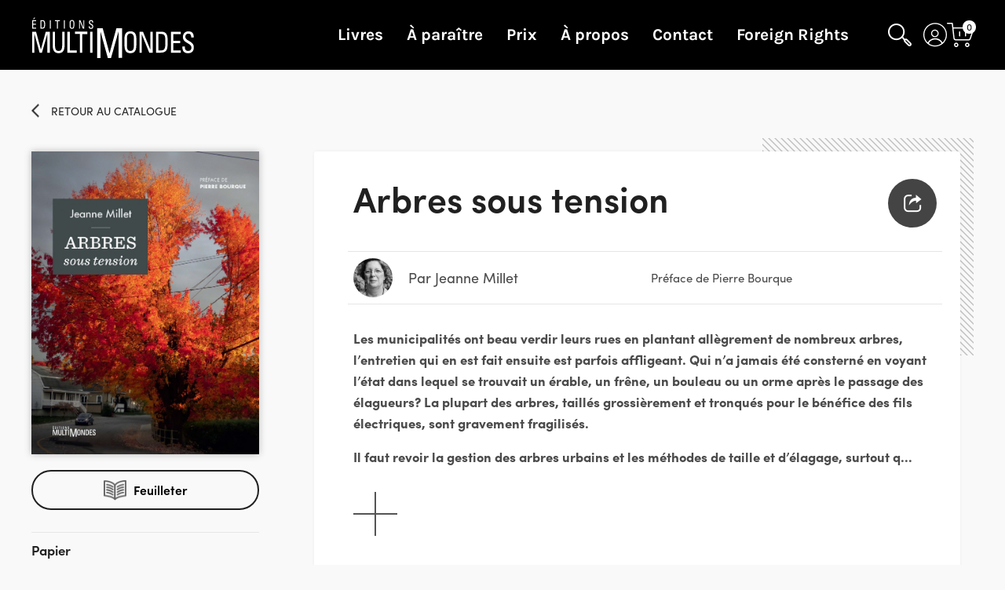

--- FILE ---
content_type: text/html; charset=UTF-8
request_url: https://editionsmultimondes.com/livre/arbres-sous-tension/
body_size: 22761
content:
<!DOCTYPE html>
<html lang="fr-FR" class="no-js">

<head>
    <meta charset="utf-8" />
    <meta http-equiv="x-ua-compatible" content="ie=edge">
    <meta name="viewport" content="width=device-width, initial-scale=1.0" />
    <link rel="shortcut icon" href="https://editionsmultimondes.com/wp-content/themes/hmh-theme-multim/img/favicon.ico" type="image/x-icon" />
    <link href="https://editionsmultimondes.com/wp-content/themes/hmh-theme-multim/img/apple-touch-icon.png" rel="apple-touch-icon" />
    <meta name='robots' content='index, follow, max-image-preview:large, max-snippet:-1, max-video-preview:-1' />
	<style>img:is([sizes="auto" i], [sizes^="auto," i]) { contain-intrinsic-size: 3000px 1500px }</style>
	<script id="cookie-law-info-gcm-var-js">
var _ckyGcm = {"status":true,"default_settings":[{"analytics":"denied","advertisement":"denied","functional":"denied","necessary":"granted","ad_user_data":"denied","ad_personalization":"denied","regions":"All"}],"wait_for_update":2000,"url_passthrough":false,"ads_data_redaction":false}</script>
<script id="cookie-law-info-gcm-js" type="text/javascript" src="https://editionsmultimondes.com/wp-content/plugins/cookie-law-info/lite/frontend/js/gcm.min.js"></script> <script id="cookieyes" type="text/javascript" src="https://cdn-cookieyes.com/client_data/5029401dd57ca114244c99c6/script.js"></script>
	<!-- This site is optimized with the Yoast SEO plugin v25.0 - https://yoast.com/wordpress/plugins/seo/ -->
	<title>Arbres sous tension - Éditions MultiMondes</title>
	<meta property="og:locale" content="fr_FR" />
	<meta property="og:type" content="website" />
	<meta property="og:site_name" content="Éditions MultiMondes" />
	<meta name="twitter:card" content="summary_large_image" />
	<meta name="twitter:site" content="@emultimondes" />
	<script type="application/ld+json" class="yoast-schema-graph">{"@context":"https://schema.org","@graph":[{"@type":"WebSite","@id":"https://editionsmultimondes.com/#website","url":"https://editionsmultimondes.com/","name":"Éditions MultiMondes","description":"Des livres complètement sciences","potentialAction":[{"@type":"SearchAction","target":{"@type":"EntryPoint","urlTemplate":"https://editionsmultimondes.com/?s={search_term_string}"},"query-input":{"@type":"PropertyValueSpecification","valueRequired":true,"valueName":"search_term_string"}}],"inLanguage":"fr-FR"}]}</script>
	<!-- / Yoast SEO plugin. -->


<link rel='dns-prefetch' href='//use.typekit.net' />

    <meta property="og:locale" content="fr_FR"/>    <meta property="og:type" content="website"/>    <meta property="og:title" content="Arbres sous tension - Éditions MultiMondes"/>    <meta property="og:site_name" content="Éditions MultiMondes"/>    <meta property="og:url" content="https://editionsmultimondes.com/livre/arbres-sous-tension"/>    <meta property="og:image" content="https://medias.groupehmh.com/storage/medias/727/facebook-L97828977306971.jpg?v=1521592946"/>    <meta name="twitter:card" content="summary_large_image"/>    <meta name="twitter:title" content="Arbres sous tension - Éditions MultiMondes"/>    <meta name="twitter:image" content="https://medias.groupehmh.com/storage/medias/727/facebook-L97828977306971.jpg?v=1521592946"/>    <meta name="description" content="Les municipalités ont beau verdir leurs rues en plantant allègrement de nombreux arbres, l’entretien qui en est fait..."/>
<script type="text/javascript">
/* <![CDATA[ */
window._wpemojiSettings = {"baseUrl":"https:\/\/s.w.org\/images\/core\/emoji\/15.0.3\/72x72\/","ext":".png","svgUrl":"https:\/\/s.w.org\/images\/core\/emoji\/15.0.3\/svg\/","svgExt":".svg","source":{"concatemoji":"https:\/\/editionsmultimondes.com\/wp-includes\/js\/wp-emoji-release.min.js?ver=fb012937e9fd837b4d77a8c69ad23c46"}};
/*! This file is auto-generated */
!function(i,n){var o,s,e;function c(e){try{var t={supportTests:e,timestamp:(new Date).valueOf()};sessionStorage.setItem(o,JSON.stringify(t))}catch(e){}}function p(e,t,n){e.clearRect(0,0,e.canvas.width,e.canvas.height),e.fillText(t,0,0);var t=new Uint32Array(e.getImageData(0,0,e.canvas.width,e.canvas.height).data),r=(e.clearRect(0,0,e.canvas.width,e.canvas.height),e.fillText(n,0,0),new Uint32Array(e.getImageData(0,0,e.canvas.width,e.canvas.height).data));return t.every(function(e,t){return e===r[t]})}function u(e,t,n){switch(t){case"flag":return n(e,"\ud83c\udff3\ufe0f\u200d\u26a7\ufe0f","\ud83c\udff3\ufe0f\u200b\u26a7\ufe0f")?!1:!n(e,"\ud83c\uddfa\ud83c\uddf3","\ud83c\uddfa\u200b\ud83c\uddf3")&&!n(e,"\ud83c\udff4\udb40\udc67\udb40\udc62\udb40\udc65\udb40\udc6e\udb40\udc67\udb40\udc7f","\ud83c\udff4\u200b\udb40\udc67\u200b\udb40\udc62\u200b\udb40\udc65\u200b\udb40\udc6e\u200b\udb40\udc67\u200b\udb40\udc7f");case"emoji":return!n(e,"\ud83d\udc26\u200d\u2b1b","\ud83d\udc26\u200b\u2b1b")}return!1}function f(e,t,n){var r="undefined"!=typeof WorkerGlobalScope&&self instanceof WorkerGlobalScope?new OffscreenCanvas(300,150):i.createElement("canvas"),a=r.getContext("2d",{willReadFrequently:!0}),o=(a.textBaseline="top",a.font="600 32px Arial",{});return e.forEach(function(e){o[e]=t(a,e,n)}),o}function t(e){var t=i.createElement("script");t.src=e,t.defer=!0,i.head.appendChild(t)}"undefined"!=typeof Promise&&(o="wpEmojiSettingsSupports",s=["flag","emoji"],n.supports={everything:!0,everythingExceptFlag:!0},e=new Promise(function(e){i.addEventListener("DOMContentLoaded",e,{once:!0})}),new Promise(function(t){var n=function(){try{var e=JSON.parse(sessionStorage.getItem(o));if("object"==typeof e&&"number"==typeof e.timestamp&&(new Date).valueOf()<e.timestamp+604800&&"object"==typeof e.supportTests)return e.supportTests}catch(e){}return null}();if(!n){if("undefined"!=typeof Worker&&"undefined"!=typeof OffscreenCanvas&&"undefined"!=typeof URL&&URL.createObjectURL&&"undefined"!=typeof Blob)try{var e="postMessage("+f.toString()+"("+[JSON.stringify(s),u.toString(),p.toString()].join(",")+"));",r=new Blob([e],{type:"text/javascript"}),a=new Worker(URL.createObjectURL(r),{name:"wpTestEmojiSupports"});return void(a.onmessage=function(e){c(n=e.data),a.terminate(),t(n)})}catch(e){}c(n=f(s,u,p))}t(n)}).then(function(e){for(var t in e)n.supports[t]=e[t],n.supports.everything=n.supports.everything&&n.supports[t],"flag"!==t&&(n.supports.everythingExceptFlag=n.supports.everythingExceptFlag&&n.supports[t]);n.supports.everythingExceptFlag=n.supports.everythingExceptFlag&&!n.supports.flag,n.DOMReady=!1,n.readyCallback=function(){n.DOMReady=!0}}).then(function(){return e}).then(function(){var e;n.supports.everything||(n.readyCallback(),(e=n.source||{}).concatemoji?t(e.concatemoji):e.wpemoji&&e.twemoji&&(t(e.twemoji),t(e.wpemoji)))}))}((window,document),window._wpemojiSettings);
/* ]]> */
</script>
<style id='wp-emoji-styles-inline-css' type='text/css'>

	img.wp-smiley, img.emoji {
		display: inline !important;
		border: none !important;
		box-shadow: none !important;
		height: 1em !important;
		width: 1em !important;
		margin: 0 0.07em !important;
		vertical-align: -0.1em !important;
		background: none !important;
		padding: 0 !important;
	}
</style>
<link rel='stylesheet' id='wp-block-library-css' href='https://editionsmultimondes.com/wp-includes/css/dist/block-library/style.min.css?ver=fb012937e9fd837b4d77a8c69ad23c46' type='text/css' media='all' />
<style id='classic-theme-styles-inline-css' type='text/css'>
/*! This file is auto-generated */
.wp-block-button__link{color:#fff;background-color:#32373c;border-radius:9999px;box-shadow:none;text-decoration:none;padding:calc(.667em + 2px) calc(1.333em + 2px);font-size:1.125em}.wp-block-file__button{background:#32373c;color:#fff;text-decoration:none}
</style>
<style id='global-styles-inline-css' type='text/css'>
:root{--wp--preset--aspect-ratio--square: 1;--wp--preset--aspect-ratio--4-3: 4/3;--wp--preset--aspect-ratio--3-4: 3/4;--wp--preset--aspect-ratio--3-2: 3/2;--wp--preset--aspect-ratio--2-3: 2/3;--wp--preset--aspect-ratio--16-9: 16/9;--wp--preset--aspect-ratio--9-16: 9/16;--wp--preset--color--black: #000000;--wp--preset--color--cyan-bluish-gray: #abb8c3;--wp--preset--color--white: #ffffff;--wp--preset--color--pale-pink: #f78da7;--wp--preset--color--vivid-red: #cf2e2e;--wp--preset--color--luminous-vivid-orange: #ff6900;--wp--preset--color--luminous-vivid-amber: #fcb900;--wp--preset--color--light-green-cyan: #7bdcb5;--wp--preset--color--vivid-green-cyan: #00d084;--wp--preset--color--pale-cyan-blue: #8ed1fc;--wp--preset--color--vivid-cyan-blue: #0693e3;--wp--preset--color--vivid-purple: #9b51e0;--wp--preset--gradient--vivid-cyan-blue-to-vivid-purple: linear-gradient(135deg,rgba(6,147,227,1) 0%,rgb(155,81,224) 100%);--wp--preset--gradient--light-green-cyan-to-vivid-green-cyan: linear-gradient(135deg,rgb(122,220,180) 0%,rgb(0,208,130) 100%);--wp--preset--gradient--luminous-vivid-amber-to-luminous-vivid-orange: linear-gradient(135deg,rgba(252,185,0,1) 0%,rgba(255,105,0,1) 100%);--wp--preset--gradient--luminous-vivid-orange-to-vivid-red: linear-gradient(135deg,rgba(255,105,0,1) 0%,rgb(207,46,46) 100%);--wp--preset--gradient--very-light-gray-to-cyan-bluish-gray: linear-gradient(135deg,rgb(238,238,238) 0%,rgb(169,184,195) 100%);--wp--preset--gradient--cool-to-warm-spectrum: linear-gradient(135deg,rgb(74,234,220) 0%,rgb(151,120,209) 20%,rgb(207,42,186) 40%,rgb(238,44,130) 60%,rgb(251,105,98) 80%,rgb(254,248,76) 100%);--wp--preset--gradient--blush-light-purple: linear-gradient(135deg,rgb(255,206,236) 0%,rgb(152,150,240) 100%);--wp--preset--gradient--blush-bordeaux: linear-gradient(135deg,rgb(254,205,165) 0%,rgb(254,45,45) 50%,rgb(107,0,62) 100%);--wp--preset--gradient--luminous-dusk: linear-gradient(135deg,rgb(255,203,112) 0%,rgb(199,81,192) 50%,rgb(65,88,208) 100%);--wp--preset--gradient--pale-ocean: linear-gradient(135deg,rgb(255,245,203) 0%,rgb(182,227,212) 50%,rgb(51,167,181) 100%);--wp--preset--gradient--electric-grass: linear-gradient(135deg,rgb(202,248,128) 0%,rgb(113,206,126) 100%);--wp--preset--gradient--midnight: linear-gradient(135deg,rgb(2,3,129) 0%,rgb(40,116,252) 100%);--wp--preset--font-size--small: 13px;--wp--preset--font-size--medium: 20px;--wp--preset--font-size--large: 36px;--wp--preset--font-size--x-large: 42px;--wp--preset--spacing--20: 0,44rem;--wp--preset--spacing--30: 0,67rem;--wp--preset--spacing--40: 1rem;--wp--preset--spacing--50: 1,5rem;--wp--preset--spacing--60: 2,25rem;--wp--preset--spacing--70: 3,38rem;--wp--preset--spacing--80: 5,06rem;--wp--preset--shadow--natural: 6px 6px 9px rgba(0, 0, 0, 0.2);--wp--preset--shadow--deep: 12px 12px 50px rgba(0, 0, 0, 0.4);--wp--preset--shadow--sharp: 6px 6px 0px rgba(0, 0, 0, 0.2);--wp--preset--shadow--outlined: 6px 6px 0px -3px rgba(255, 255, 255, 1), 6px 6px rgba(0, 0, 0, 1);--wp--preset--shadow--crisp: 6px 6px 0px rgba(0, 0, 0, 1);}:where(.is-layout-flex){gap: 0.5em;}:where(.is-layout-grid){gap: 0.5em;}body .is-layout-flex{display: flex;}.is-layout-flex{flex-wrap: wrap;align-items: center;}.is-layout-flex > :is(*, div){margin: 0;}body .is-layout-grid{display: grid;}.is-layout-grid > :is(*, div){margin: 0;}:where(.wp-block-columns.is-layout-flex){gap: 2em;}:where(.wp-block-columns.is-layout-grid){gap: 2em;}:where(.wp-block-post-template.is-layout-flex){gap: 1.25em;}:where(.wp-block-post-template.is-layout-grid){gap: 1.25em;}.has-black-color{color: var(--wp--preset--color--black) !important;}.has-cyan-bluish-gray-color{color: var(--wp--preset--color--cyan-bluish-gray) !important;}.has-white-color{color: var(--wp--preset--color--white) !important;}.has-pale-pink-color{color: var(--wp--preset--color--pale-pink) !important;}.has-vivid-red-color{color: var(--wp--preset--color--vivid-red) !important;}.has-luminous-vivid-orange-color{color: var(--wp--preset--color--luminous-vivid-orange) !important;}.has-luminous-vivid-amber-color{color: var(--wp--preset--color--luminous-vivid-amber) !important;}.has-light-green-cyan-color{color: var(--wp--preset--color--light-green-cyan) !important;}.has-vivid-green-cyan-color{color: var(--wp--preset--color--vivid-green-cyan) !important;}.has-pale-cyan-blue-color{color: var(--wp--preset--color--pale-cyan-blue) !important;}.has-vivid-cyan-blue-color{color: var(--wp--preset--color--vivid-cyan-blue) !important;}.has-vivid-purple-color{color: var(--wp--preset--color--vivid-purple) !important;}.has-black-background-color{background-color: var(--wp--preset--color--black) !important;}.has-cyan-bluish-gray-background-color{background-color: var(--wp--preset--color--cyan-bluish-gray) !important;}.has-white-background-color{background-color: var(--wp--preset--color--white) !important;}.has-pale-pink-background-color{background-color: var(--wp--preset--color--pale-pink) !important;}.has-vivid-red-background-color{background-color: var(--wp--preset--color--vivid-red) !important;}.has-luminous-vivid-orange-background-color{background-color: var(--wp--preset--color--luminous-vivid-orange) !important;}.has-luminous-vivid-amber-background-color{background-color: var(--wp--preset--color--luminous-vivid-amber) !important;}.has-light-green-cyan-background-color{background-color: var(--wp--preset--color--light-green-cyan) !important;}.has-vivid-green-cyan-background-color{background-color: var(--wp--preset--color--vivid-green-cyan) !important;}.has-pale-cyan-blue-background-color{background-color: var(--wp--preset--color--pale-cyan-blue) !important;}.has-vivid-cyan-blue-background-color{background-color: var(--wp--preset--color--vivid-cyan-blue) !important;}.has-vivid-purple-background-color{background-color: var(--wp--preset--color--vivid-purple) !important;}.has-black-border-color{border-color: var(--wp--preset--color--black) !important;}.has-cyan-bluish-gray-border-color{border-color: var(--wp--preset--color--cyan-bluish-gray) !important;}.has-white-border-color{border-color: var(--wp--preset--color--white) !important;}.has-pale-pink-border-color{border-color: var(--wp--preset--color--pale-pink) !important;}.has-vivid-red-border-color{border-color: var(--wp--preset--color--vivid-red) !important;}.has-luminous-vivid-orange-border-color{border-color: var(--wp--preset--color--luminous-vivid-orange) !important;}.has-luminous-vivid-amber-border-color{border-color: var(--wp--preset--color--luminous-vivid-amber) !important;}.has-light-green-cyan-border-color{border-color: var(--wp--preset--color--light-green-cyan) !important;}.has-vivid-green-cyan-border-color{border-color: var(--wp--preset--color--vivid-green-cyan) !important;}.has-pale-cyan-blue-border-color{border-color: var(--wp--preset--color--pale-cyan-blue) !important;}.has-vivid-cyan-blue-border-color{border-color: var(--wp--preset--color--vivid-cyan-blue) !important;}.has-vivid-purple-border-color{border-color: var(--wp--preset--color--vivid-purple) !important;}.has-vivid-cyan-blue-to-vivid-purple-gradient-background{background: var(--wp--preset--gradient--vivid-cyan-blue-to-vivid-purple) !important;}.has-light-green-cyan-to-vivid-green-cyan-gradient-background{background: var(--wp--preset--gradient--light-green-cyan-to-vivid-green-cyan) !important;}.has-luminous-vivid-amber-to-luminous-vivid-orange-gradient-background{background: var(--wp--preset--gradient--luminous-vivid-amber-to-luminous-vivid-orange) !important;}.has-luminous-vivid-orange-to-vivid-red-gradient-background{background: var(--wp--preset--gradient--luminous-vivid-orange-to-vivid-red) !important;}.has-very-light-gray-to-cyan-bluish-gray-gradient-background{background: var(--wp--preset--gradient--very-light-gray-to-cyan-bluish-gray) !important;}.has-cool-to-warm-spectrum-gradient-background{background: var(--wp--preset--gradient--cool-to-warm-spectrum) !important;}.has-blush-light-purple-gradient-background{background: var(--wp--preset--gradient--blush-light-purple) !important;}.has-blush-bordeaux-gradient-background{background: var(--wp--preset--gradient--blush-bordeaux) !important;}.has-luminous-dusk-gradient-background{background: var(--wp--preset--gradient--luminous-dusk) !important;}.has-pale-ocean-gradient-background{background: var(--wp--preset--gradient--pale-ocean) !important;}.has-electric-grass-gradient-background{background: var(--wp--preset--gradient--electric-grass) !important;}.has-midnight-gradient-background{background: var(--wp--preset--gradient--midnight) !important;}.has-small-font-size{font-size: var(--wp--preset--font-size--small) !important;}.has-medium-font-size{font-size: var(--wp--preset--font-size--medium) !important;}.has-large-font-size{font-size: var(--wp--preset--font-size--large) !important;}.has-x-large-font-size{font-size: var(--wp--preset--font-size--x-large) !important;}
:where(.wp-block-post-template.is-layout-flex){gap: 1.25em;}:where(.wp-block-post-template.is-layout-grid){gap: 1.25em;}
:where(.wp-block-columns.is-layout-flex){gap: 2em;}:where(.wp-block-columns.is-layout-grid){gap: 2em;}
:root :where(.wp-block-pullquote){font-size: 1.5em;line-height: 1.6;}
</style>
<link rel='stylesheet' id='typekit-font-css' href='https://use.typekit.net/fqn8cdu.css?ver=0.31.2' type='text/css' media='all' />
<link rel='stylesheet' id='lity-css-css' href='https://editionsmultimondes.com/wp-content/themes/hmh-theme-commun/node_modules/lity/dist/lity.min.css?ver=0.31.2' type='text/css' media='all' />
<link rel='stylesheet' id='hmh-theme-css-css' href='https://editionsmultimondes.com/wp-content/themes/hmh-theme-multim/dist/app.css?id=a4ebdbc6bcefae7e6d00&#038;ver=0.31.2' type='text/css' media='all' />
<link rel='stylesheet' id='dashicons-css' href='https://editionsmultimondes.com/wp-includes/css/dashicons.min.css?ver=fb012937e9fd837b4d77a8c69ad23c46' type='text/css' media='all' />
<link rel='stylesheet' id='acf-global-css' href='https://editionsmultimondes.com/wp-content/plugins/advanced-custom-fields-pro/assets/build/css/acf-global.min.css?ver=6.3.11' type='text/css' media='all' />
<link rel='stylesheet' id='acf-input-css' href='https://editionsmultimondes.com/wp-content/plugins/advanced-custom-fields-pro/assets/build/css/acf-input.min.css?ver=6.3.11' type='text/css' media='all' />
<link rel='stylesheet' id='acf-pro-input-css' href='https://editionsmultimondes.com/wp-content/plugins/advanced-custom-fields-pro/assets/build/css/pro/acf-pro-input.min.css?ver=6.3.11' type='text/css' media='all' />
<link rel='stylesheet' id='select2-css' href='https://editionsmultimondes.com/wp-content/plugins/advanced-custom-fields-pro/assets/inc/select2/4/select2.min.css?ver=4.0.13' type='text/css' media='all' />
<link rel='stylesheet' id='acf-datepicker-css' href='https://editionsmultimondes.com/wp-content/plugins/advanced-custom-fields-pro/assets/inc/datepicker/jquery-ui.min.css?ver=1.11.4' type='text/css' media='all' />
<link rel='stylesheet' id='acf-timepicker-css' href='https://editionsmultimondes.com/wp-content/plugins/advanced-custom-fields-pro/assets/inc/timepicker/jquery-ui-timepicker-addon.min.css?ver=1.6.1' type='text/css' media='all' />
<link rel='stylesheet' id='wp-color-picker-css' href='https://editionsmultimondes.com/wp-admin/css/color-picker.min.css?ver=fb012937e9fd837b4d77a8c69ad23c46' type='text/css' media='all' />
<link rel='stylesheet' id='cs-css' href='https://editionsmultimondes.com/wp-content/plugins/cornerstone/assets/css/site/cs.7.5.15.css?ver=7.5.15' type='text/css' media='all' />
<style id='cs-inline-css' type='text/css'>
@media (min-width:1200px){.x-hide-xl{display:none !important;}}@media (min-width:979px) and (max-width:1199px){.x-hide-lg{display:none !important;}}@media (min-width:767px) and (max-width:978px){.x-hide-md{display:none !important;}}@media (min-width:480px) and (max-width:766px){.x-hide-sm{display:none !important;}}@media (max-width:479px){.x-hide-xs{display:none !important;}} :root{--x-container-width:calc(100% - 2rem);--x-container-max-width:64rem;--x-a-color:#0073e6;--x-a-text-decoration:none solid auto #0073e6;--x-a-text-underline-offset:0.085em;--x-a-int-color:rgba(0,115,230,0.88);--x-a-int-text-decoration-color:rgba(0,115,230,0.88);--x-root-color:#000000;--x-root-font-family:"Helvetica Neue",Helvetica,Arial,sans-serif;--x-root-font-size:18px;--x-root-font-style:normal;--x-root-font-weight:400;--x-root-letter-spacing:0em;--x-root-line-height:1.6;--x-h1-color:#000000;--x-h1-font-family:inherit;--x-h1-font-size:3.815em;--x-h1-font-style:inherit;--x-h1-font-weight:inherit;--x-h1-letter-spacing:inherit;--x-h1-line-height:1.115;--x-h1-text-transform:inherit;--x-h2-color:#000000;--x-h2-font-family:inherit;--x-h2-font-size:3.052em;--x-h2-font-style:inherit;--x-h2-font-weight:inherit;--x-h2-letter-spacing:inherit;--x-h2-line-height:1.125;--x-h2-text-transform:inherit;--x-h3-color:#000000;--x-h3-font-family:inherit;--x-h3-font-size:2.441em;--x-h3-font-style:inherit;--x-h3-font-weight:inherit;--x-h3-letter-spacing:inherit;--x-h3-line-height:1.15;--x-h3-text-transform:inherit;--x-h4-color:#000000;--x-h4-font-family:inherit;--x-h4-font-size:1.953em;--x-h4-font-style:inherit;--x-h4-font-weight:inherit;--x-h4-letter-spacing:inherit;--x-h4-line-height:1.2;--x-h4-text-transform:inherit;--x-h5-color:#000000;--x-h5-font-family:inherit;--x-h5-font-size:1.563em;--x-h5-font-style:inherit;--x-h5-font-weight:inherit;--x-h5-letter-spacing:inherit;--x-h5-line-height:1.25;--x-h5-text-transform:inherit;--x-h6-color:#000000;--x-h6-font-family:inherit;--x-h6-font-size:1.25em;--x-h6-font-style:inherit;--x-h6-font-weight:inherit;--x-h6-letter-spacing:inherit;--x-h6-line-height:1.265;--x-h6-text-transform:inherit;--x-label-color:#000000;--x-label-font-family:inherit;--x-label-font-size:0.8em;--x-label-font-style:inherit;--x-label-font-weight:bold;--x-label-letter-spacing:inherit;--x-label-line-height:1.285;--x-label-text-transform:inherit;--x-input-font-family:inherit;--x-input-font-weight:;--x-input-box-shadow:;--x-input-int-box-shadow:;--x-select-indicator-image:url("data:image/svg+xml,%3Csvg xmlns='http://www.w3.org/2000/svg' viewBox='0 0 16 16'%3E%3Ctitle%3Eselect-84%3C/title%3E%3Cg fill=''%3E%3Cpath d='M7.4,1.2l-5,4l1.2,1.6L8,3.3l4.4,3.5l1.2-1.6l-5-4C8.3,0.9,7.7,0.9,7.4,1.2z'%3E%3C/path%3E %3Cpath d='M8,12.7L3.6,9.2l-1.2,1.6l5,4C7.6,14.9,7.8,15,8,15s0.4-0.1,0.6-0.2l5-4l-1.2-1.6L8,12.7z'%3E%3C/path%3E%3C/g%3E%3C/svg%3E");--x-select-indicator-hover-image:url("data:image/svg+xml,%3Csvg xmlns='http://www.w3.org/2000/svg' viewBox='0 0 16 16'%3E%3Ctitle%3Eselect-84%3C/title%3E%3Cg fill=''%3E%3Cpath d='M7.4,1.2l-5,4l1.2,1.6L8,3.3l4.4,3.5l1.2-1.6l-5-4C8.3,0.9,7.7,0.9,7.4,1.2z'%3E%3C/path%3E %3Cpath d='M8,12.7L3.6,9.2l-1.2,1.6l5,4C7.6,14.9,7.8,15,8,15s0.4-0.1,0.6-0.2l5-4l-1.2-1.6L8,12.7z'%3E%3C/path%3E%3C/g%3E%3C/svg%3E");--x-select-indicator-focus-image:url("data:image/svg+xml,%3Csvg xmlns='http://www.w3.org/2000/svg' viewBox='0 0 16 16'%3E%3Ctitle%3Eselect-84%3C/title%3E%3Cg fill=''%3E%3Cpath d='M7.4,1.2l-5,4l1.2,1.6L8,3.3l4.4,3.5l1.2-1.6l-5-4C8.3,0.9,7.7,0.9,7.4,1.2z'%3E%3C/path%3E %3Cpath d='M8,12.7L3.6,9.2l-1.2,1.6l5,4C7.6,14.9,7.8,15,8,15s0.4-0.1,0.6-0.2l5-4l-1.2-1.6L8,12.7z'%3E%3C/path%3E%3C/g%3E%3C/svg%3E");--x-date-indicator-image:url("data:image/svg+xml,%3Csvg xmlns='http://www.w3.org/2000/svg' viewBox='0 0 16 16'%3E%3Ctitle%3Eevent-confirm%3C/title%3E%3Cg fill=''%3E%3Cpath d='M11,16a1,1,0,0,1-.707-.293l-2-2,1.414-1.414L11,13.586l3.293-3.293,1.414,1.414-4,4A1,1,0,0,1,11,16Z'%3E%3C/path%3E %3Cpath d='M7,14H2V5H14V9h2V3a1,1,0,0,0-1-1H13V0H11V2H9V0H7V2H5V0H3V2H1A1,1,0,0,0,0,3V15a1,1,0,0,0,1,1H7Z'%3E%3C/path%3E%3C/g%3E%3C/svg%3E");--x-date-indicator-hover-image:url("data:image/svg+xml,%3Csvg xmlns='http://www.w3.org/2000/svg' viewBox='0 0 16 16'%3E%3Ctitle%3Eevent-confirm%3C/title%3E%3Cg fill=''%3E%3Cpath d='M11,16a1,1,0,0,1-.707-.293l-2-2,1.414-1.414L11,13.586l3.293-3.293,1.414,1.414-4,4A1,1,0,0,1,11,16Z'%3E%3C/path%3E %3Cpath d='M7,14H2V5H14V9h2V3a1,1,0,0,0-1-1H13V0H11V2H9V0H7V2H5V0H3V2H1A1,1,0,0,0,0,3V15a1,1,0,0,0,1,1H7Z'%3E%3C/path%3E%3C/g%3E%3C/svg%3E");--x-date-indicator-focus-image:url("data:image/svg+xml,%3Csvg xmlns='http://www.w3.org/2000/svg' viewBox='0 0 16 16'%3E%3Ctitle%3Eevent-confirm%3C/title%3E%3Cg fill=''%3E%3Cpath d='M11,16a1,1,0,0,1-.707-.293l-2-2,1.414-1.414L11,13.586l3.293-3.293,1.414,1.414-4,4A1,1,0,0,1,11,16Z'%3E%3C/path%3E %3Cpath d='M7,14H2V5H14V9h2V3a1,1,0,0,0-1-1H13V0H11V2H9V0H7V2H5V0H3V2H1A1,1,0,0,0,0,3V15a1,1,0,0,0,1,1H7Z'%3E%3C/path%3E%3C/g%3E%3C/svg%3E");--x-time-indicator-image:url("data:image/svg+xml,%3Csvg xmlns='http://www.w3.org/2000/svg' viewBox='0 0 16 16'%3E%3Ctitle%3Ewatch-2%3C/title%3E%3Cg fill=''%3E%3Cpath d='M14,8c0-1.8-0.8-3.4-2-4.5V1c0-0.6-0.4-1-1-1H5C4.4,0,4,0.4,4,1v2.5C2.8,4.6,2,6.2,2,8s0.8,3.4,2,4.5V15 c0,0.6,0.4,1,1,1h6c0.6,0,1-0.4,1-1v-2.5C13.2,11.4,14,9.8,14,8z M8,12c-2.2,0-4-1.8-4-4s1.8-4,4-4s4,1.8,4,4S10.2,12,8,12z'%3E%3C/path%3E%3C/g%3E%3C/svg%3E");--x-time-indicator-hover-image:url("data:image/svg+xml,%3Csvg xmlns='http://www.w3.org/2000/svg' viewBox='0 0 16 16'%3E%3Ctitle%3Ewatch-2%3C/title%3E%3Cg fill=''%3E%3Cpath d='M14,8c0-1.8-0.8-3.4-2-4.5V1c0-0.6-0.4-1-1-1H5C4.4,0,4,0.4,4,1v2.5C2.8,4.6,2,6.2,2,8s0.8,3.4,2,4.5V15 c0,0.6,0.4,1,1,1h6c0.6,0,1-0.4,1-1v-2.5C13.2,11.4,14,9.8,14,8z M8,12c-2.2,0-4-1.8-4-4s1.8-4,4-4s4,1.8,4,4S10.2,12,8,12z'%3E%3C/path%3E%3C/g%3E%3C/svg%3E");--x-time-indicator-focus-image:url("data:image/svg+xml,%3Csvg xmlns='http://www.w3.org/2000/svg' viewBox='0 0 16 16'%3E%3Ctitle%3Ewatch-2%3C/title%3E%3Cg fill=''%3E%3Cpath d='M14,8c0-1.8-0.8-3.4-2-4.5V1c0-0.6-0.4-1-1-1H5C4.4,0,4,0.4,4,1v2.5C2.8,4.6,2,6.2,2,8s0.8,3.4,2,4.5V15 c0,0.6,0.4,1,1,1h6c0.6,0,1-0.4,1-1v-2.5C13.2,11.4,14,9.8,14,8z M8,12c-2.2,0-4-1.8-4-4s1.8-4,4-4s4,1.8,4,4S10.2,12,8,12z'%3E%3C/path%3E%3C/g%3E%3C/svg%3E");--x-search-indicator-image:url("data:image/svg+xml,%3Csvg xmlns='http://www.w3.org/2000/svg' viewBox='0 0 16 16'%3E%3Ctitle%3Ee-remove%3C/title%3E%3Cg fill=''%3E%3Cpath d='M14.7,1.3c-0.4-0.4-1-0.4-1.4,0L8,6.6L2.7,1.3c-0.4-0.4-1-0.4-1.4,0s-0.4,1,0,1.4L6.6,8l-5.3,5.3 c-0.4,0.4-0.4,1,0,1.4C1.5,14.9,1.7,15,2,15s0.5-0.1,0.7-0.3L8,9.4l5.3,5.3c0.2,0.2,0.5,0.3,0.7,0.3s0.5-0.1,0.7-0.3 c0.4-0.4,0.4-1,0-1.4L9.4,8l5.3-5.3C15.1,2.3,15.1,1.7,14.7,1.3z'%3E%3C/path%3E%3C/g%3E%3C/svg%3E");--x-search-indicator-hover-image:url("data:image/svg+xml,%3Csvg xmlns='http://www.w3.org/2000/svg' viewBox='0 0 16 16'%3E%3Ctitle%3Ee-remove%3C/title%3E%3Cg fill=''%3E%3Cpath d='M14.7,1.3c-0.4-0.4-1-0.4-1.4,0L8,6.6L2.7,1.3c-0.4-0.4-1-0.4-1.4,0s-0.4,1,0,1.4L6.6,8l-5.3,5.3 c-0.4,0.4-0.4,1,0,1.4C1.5,14.9,1.7,15,2,15s0.5-0.1,0.7-0.3L8,9.4l5.3,5.3c0.2,0.2,0.5,0.3,0.7,0.3s0.5-0.1,0.7-0.3 c0.4-0.4,0.4-1,0-1.4L9.4,8l5.3-5.3C15.1,2.3,15.1,1.7,14.7,1.3z'%3E%3C/path%3E%3C/g%3E%3C/svg%3E");--x-search-indicator-focus-image:url("data:image/svg+xml,%3Csvg xmlns='http://www.w3.org/2000/svg' viewBox='0 0 16 16'%3E%3Ctitle%3Ee-remove%3C/title%3E%3Cg fill=''%3E%3Cpath d='M14.7,1.3c-0.4-0.4-1-0.4-1.4,0L8,6.6L2.7,1.3c-0.4-0.4-1-0.4-1.4,0s-0.4,1,0,1.4L6.6,8l-5.3,5.3 c-0.4,0.4-0.4,1,0,1.4C1.5,14.9,1.7,15,2,15s0.5-0.1,0.7-0.3L8,9.4l5.3,5.3c0.2,0.2,0.5,0.3,0.7,0.3s0.5-0.1,0.7-0.3 c0.4-0.4,0.4-1,0-1.4L9.4,8l5.3-5.3C15.1,2.3,15.1,1.7,14.7,1.3z'%3E%3C/path%3E%3C/g%3E%3C/svg%3E");--x-number-indicator-image:url("data:image/svg+xml,%3Csvg xmlns='http://www.w3.org/2000/svg' viewBox='0 0 16 16'%3E%3Ctitle%3Eselect-83%3C/title%3E%3Cg%3E%3Cpolygon fill='' points='2,6 14,6 8,0 '%3E%3C/polygon%3E %3Cpolygon fill='' points='8,16 14,10 2,10 '%3E%3C/polygon%3E%3C/g%3E%3C/svg%3E");--x-number-indicator-hover-image:url("data:image/svg+xml,%3Csvg xmlns='http://www.w3.org/2000/svg' viewBox='0 0 16 16'%3E%3Ctitle%3Eselect-83%3C/title%3E%3Cg%3E%3Cpolygon fill='' points='2,6 14,6 8,0 '%3E%3C/polygon%3E %3Cpolygon fill='' points='8,16 14,10 2,10 '%3E%3C/polygon%3E%3C/g%3E%3C/svg%3E");--x-number-indicator-focus-image:url("data:image/svg+xml,%3Csvg xmlns='http://www.w3.org/2000/svg' viewBox='0 0 16 16'%3E%3Ctitle%3Eselect-83%3C/title%3E%3Cg%3E%3Cpolygon fill='' points='2,6 14,6 8,0 '%3E%3C/polygon%3E %3Cpolygon fill='' points='8,16 14,10 2,10 '%3E%3C/polygon%3E%3C/g%3E%3C/svg%3E");--x-radio-marker:url("data:image/svg+xml,%3Csvg xmlns='http://www.w3.org/2000/svg' viewBox='0 0 16 16'%3E%3Ctitle%3Eshape-oval%3C/title%3E%3Cg fill=''%3E%3Ccircle cx='8' cy='8' r='8'%3E%3C/circle%3E%3C/g%3E%3C/svg%3E");--x-checkbox-marker:url("data:image/svg+xml,%3Csvg xmlns='http://www.w3.org/2000/svg' viewBox='0 0 16 16'%3E%3Ctitle%3Eo-check%3C/title%3E%3Cg fill=''%3E%3Cpolygon points='5.6,8.4 1.6,6 0,7.6 5.6,14 16,3.6 14.4,2 '%3E%3C/polygon%3E%3C/g%3E%3C/svg%3E");--x-rc-box-shadow:;--x-rc-int-box-shadow:;--x-rc-checked-box-shadow:;--x-submit-font-weight:;--x-submit-box-shadow:;--x-submit-int-box-shadow:;}:root .x-container.max{max-width:var(--x-container-max-width);}:root .x-container.width{width:var(--x-container-width);}.bg .mejs-container,.x-video .mejs-container{position:unset !important;} @font-face{font-family:'FontAwesomePro';font-style:normal;font-weight:900;font-display:block;src:url('https://editionsmultimondes.com/wp-content/plugins/cornerstone/assets/fonts/fa-solid-900.woff2?ver=6.5.2') format('woff2'),url('https://editionsmultimondes.com/wp-content/plugins/cornerstone/assets/fonts/fa-solid-900.ttf?ver=6.5.2') format('truetype');}[data-x-fa-pro-icon]{font-family:"FontAwesomePro" !important;}[data-x-fa-pro-icon]:before{content:attr(data-x-fa-pro-icon);}[data-x-icon],[data-x-icon-o],[data-x-icon-l],[data-x-icon-s],[data-x-icon-b],[data-x-icon-sr],[data-x-icon-ss],[data-x-icon-sl],[data-x-fa-pro-icon],[class*="cs-fa-"]{display:inline-flex;font-style:normal;font-weight:400;text-decoration:inherit;text-rendering:auto;-webkit-font-smoothing:antialiased;-moz-osx-font-smoothing:grayscale;}[data-x-icon].left,[data-x-icon-o].left,[data-x-icon-l].left,[data-x-icon-s].left,[data-x-icon-b].left,[data-x-icon-sr].left,[data-x-icon-ss].left,[data-x-icon-sl].left,[data-x-fa-pro-icon].left,[class*="cs-fa-"].left{margin-right:0.5em;}[data-x-icon].right,[data-x-icon-o].right,[data-x-icon-l].right,[data-x-icon-s].right,[data-x-icon-b].right,[data-x-icon-sr].right,[data-x-icon-ss].right,[data-x-icon-sl].right,[data-x-fa-pro-icon].right,[class*="cs-fa-"].right{margin-left:0.5em;}[data-x-icon]:before,[data-x-icon-o]:before,[data-x-icon-l]:before,[data-x-icon-s]:before,[data-x-icon-b]:before,[data-x-icon-sr]:before,[data-x-icon-ss]:before,[data-x-icon-sl]:before,[data-x-fa-pro-icon]:before,[class*="cs-fa-"]:before{line-height:1;}@font-face{font-family:'FontAwesome';font-style:normal;font-weight:900;font-display:block;src:url('https://editionsmultimondes.com/wp-content/plugins/cornerstone/assets/fonts/fa-solid-900.woff2?ver=6.5.2') format('woff2'),url('https://editionsmultimondes.com/wp-content/plugins/cornerstone/assets/fonts/fa-solid-900.ttf?ver=6.5.2') format('truetype');}[data-x-icon],[data-x-icon-s],[data-x-icon][class*="cs-fa-"]{font-family:"FontAwesome" !important;font-weight:900;}[data-x-icon]:before,[data-x-icon][class*="cs-fa-"]:before{content:attr(data-x-icon);}[data-x-icon-s]:before{content:attr(data-x-icon-s);}@font-face{font-family:'FontAwesomeRegular';font-style:normal;font-weight:400;font-display:block;src:url('https://editionsmultimondes.com/wp-content/plugins/cornerstone/assets/fonts/fa-regular-400.woff2?ver=6.5.2') format('woff2'),url('https://editionsmultimondes.com/wp-content/plugins/cornerstone/assets/fonts/fa-regular-400.ttf?ver=6.5.2') format('truetype');}@font-face{font-family:'FontAwesomePro';font-style:normal;font-weight:400;font-display:block;src:url('https://editionsmultimondes.com/wp-content/plugins/cornerstone/assets/fonts/fa-regular-400.woff2?ver=6.5.2') format('woff2'),url('https://editionsmultimondes.com/wp-content/plugins/cornerstone/assets/fonts/fa-regular-400.ttf?ver=6.5.2') format('truetype');}[data-x-icon-o]{font-family:"FontAwesomeRegular" !important;}[data-x-icon-o]:before{content:attr(data-x-icon-o);}@font-face{font-family:'FontAwesomeLight';font-style:normal;font-weight:300;font-display:block;src:url('https://editionsmultimondes.com/wp-content/plugins/cornerstone/assets/fonts/fa-light-300.woff2?ver=6.5.2') format('woff2'),url('https://editionsmultimondes.com/wp-content/plugins/cornerstone/assets/fonts/fa-light-300.ttf?ver=6.5.2') format('truetype');}@font-face{font-family:'FontAwesomePro';font-style:normal;font-weight:300;font-display:block;src:url('https://editionsmultimondes.com/wp-content/plugins/cornerstone/assets/fonts/fa-light-300.woff2?ver=6.5.2') format('woff2'),url('https://editionsmultimondes.com/wp-content/plugins/cornerstone/assets/fonts/fa-light-300.ttf?ver=6.5.2') format('truetype');}[data-x-icon-l]{font-family:"FontAwesomeLight" !important;font-weight:300;}[data-x-icon-l]:before{content:attr(data-x-icon-l);}@font-face{font-family:'FontAwesomeBrands';font-style:normal;font-weight:normal;font-display:block;src:url('https://editionsmultimondes.com/wp-content/plugins/cornerstone/assets/fonts/fa-brands-400.woff2?ver=6.5.2') format('woff2'),url('https://editionsmultimondes.com/wp-content/plugins/cornerstone/assets/fonts/fa-brands-400.ttf?ver=6.5.2') format('truetype');}[data-x-icon-b]{font-family:"FontAwesomeBrands" !important;}[data-x-icon-b]:before{content:attr(data-x-icon-b);}
</style>
<script type="text/javascript" src="https://editionsmultimondes.com/wp-includes/js/jquery/jquery.min.js?ver=3.7.1" id="jquery-core-js"></script>
<script type="text/javascript" src="https://editionsmultimondes.com/wp-includes/js/jquery/jquery-migrate.min.js?ver=3.4.1" id="jquery-migrate-js"></script>
<script type="text/javascript" src="https://editionsmultimondes.com/wp-content/themes/hmh-theme-commun/js/jquery-ui.min.js?ver=0.31.2" id="jquery-ui-js"></script>
<script type="text/javascript" src="https://editionsmultimondes.com/wp-content/themes/hmh-theme-commun/js/bodyscrolllock.min.js?ver=0.31.2" id="bodyscrolllock-js"></script>
<script type="text/javascript" src="https://editionsmultimondes.com/wp-content/themes/hmh-theme-commun/node_modules/trunk8/trunk8.js?ver=0.31.2" id="trunk8-js"></script>
<script type="text/javascript" src="https://editionsmultimondes.com/wp-content/themes/hmh-theme-commun/node_modules/lity/dist/lity.min.js?ver=0.31.2" id="lity-js-js"></script>
<script type="text/javascript" id="hmh-theme-js-js-extra">
/* <![CDATA[ */
var hmh = {"templates":{"blocPrix":"<article class=\"prix\">\n    <a href=\"{{ prix.livre.url }}\" class=\"bloc-prix\">\n        <div class=\"grid-x grid-margin-x align-top\">\n            <div class=\"cell shrink annee-outter\">\n                <div class=\"annee\">{{ prix.annee }}<\/div>\n            <\/div>\n            <div class=\"cell auto section-livre\">\n                <div class=\"grid-x grid-margin-x align-top\">\n                    <div class=\"cell shrink livre-couverture\">\n                        {{#prix.livre.urlsImage.small}}\n                            <img src=\"{{ prix.livre.urlsImage.small }}\">\n                        {{\/prix.livre.urlsImage.small}}\n                        {{^prix.livre.urlsImage.small}}\n                            <img src=\"{{ prix.livre.urlsImage.placeholder }}\">\n                        {{\/prix.livre.urlsImage.small}}\n                    <\/div>\n                    <div class=\"cell auto detail\">\n                        <h1 class=\"livre-titre\">{{{ prix.livre.titre }}}<\/h1>\n                        <div class=\"livre-tome\">{{ prix.livre.tome }}<\/div>\n                        <div class=\"livre-auteur\">{{ prix.livre.enumerationAuteurs }}<\/div>\n                        <div class=\"prix\">\n                            <div class=\"titre-prix\">{{ prix.concours.nom }}{{#prix.categorie_genre}} ({{\n                                prix.categorie_genre.nom}}){{\/prix.categorie_genre}}\n                            <\/div>\n                            <div class=\"rang-prix\">{{ prix.prix.nom }}<\/div>\n                        <\/div>\n                    <\/div>\n                <\/div>\n            <\/div>\n        <\/div>\n    <\/a>\n<\/article>","paths":{"blocPrix":["\/mnt\/hosting\/var\/www\/groupehmh.com_www\/_home\/site\/html\/releases\/20260115114710\/dist\/wp-content\/themes\/hmh-theme-multim\/templates\/prix\/parts\/bloc-prix.mustache.php","\/mnt\/hosting\/var\/www\/groupehmh.com_www\/_home\/site\/html\/releases\/20260115114710\/dist\/wp-content\/themes\/hmh-theme-commun\/templates\/prix\/parts\/bloc-prix.mustache.php"],"blocAuteur":["\/mnt\/hosting\/var\/www\/groupehmh.com_www\/_home\/site\/html\/releases\/20260115114710\/dist\/wp-content\/themes\/hmh-theme-commun\/templates\/auteurs\/parts\/bloc-auteur.mustache.php"],"office":["\/mnt\/hosting\/var\/www\/groupehmh.com_www\/_home\/site\/html\/releases\/20260115114710\/dist\/wp-content\/themes\/hmh-theme-commun\/templates\/shortcodes\/office.mustache.php"],"livres":["\/mnt\/hosting\/var\/www\/groupehmh.com_www\/_home\/site\/html\/releases\/20260115114710\/dist\/wp-content\/themes\/hmh-theme-commun\/templates\/shortcodes\/livres.mustache.php"],"blocLivre":["\/mnt\/hosting\/var\/www\/groupehmh.com_www\/_home\/site\/html\/releases\/20260115114710\/dist\/wp-content\/themes\/hmh-theme-commun\/templates\/shortcodes\/bloc-livre.mustache.php"],"blocCollection":["\/mnt\/hosting\/var\/www\/groupehmh.com_www\/_home\/site\/html\/releases\/20260115114710\/dist\/wp-content\/themes\/hmh-theme-commun\/templates\/collections\/parts\/bloc-collection.mustache.php"],"blocAParaitre":["\/mnt\/hosting\/var\/www\/groupehmh.com_www\/_home\/site\/html\/releases\/20260115114710\/dist\/wp-content\/themes\/hmh-theme-commun\/templates\/a-paraitre\/parts\/bloc-a-paraitre.mustache.php"],"blocClassification":["\/mnt\/hosting\/var\/www\/groupehmh.com_www\/_home\/site\/html\/releases\/20260115114710\/dist\/wp-content\/themes\/hmh-theme-commun\/templates\/classification\/parts\/bloc-classification.mustache.php"],"blocSommaireCommandeListe":["\/mnt\/hosting\/var\/www\/groupehmh.com_www\/_home\/site\/html\/releases\/20260115114710\/dist\/wp-content\/themes\/hmh-theme-commun\/templates\/zoneclient\/sommaire_commandes\/bloc-sommaire-commande-liste.mustache.php"],"blocEtatDeCompteListe":["\/mnt\/hosting\/var\/www\/groupehmh.com_www\/_home\/site\/html\/releases\/20260115114710\/dist\/wp-content\/themes\/hmh-theme-commun\/templates\/zoneclient\/etat_de_compte\/bloc-etat-de-compte-liste.mustache.php"],"blocNoteListe":["\/mnt\/hosting\/var\/www\/groupehmh.com_www\/_home\/site\/html\/releases\/20260115114710\/dist\/wp-content\/themes\/hmh-theme-commun\/templates\/zoneclient\/note\/bloc-note-liste.mustache.php"],"blocConsignationDepotListe":["\/mnt\/hosting\/var\/www\/groupehmh.com_www\/_home\/site\/html\/releases\/20260115114710\/dist\/wp-content\/themes\/hmh-theme-commun\/templates\/zoneclient\/consignation_depot\/bloc-consignation-depot-liste.mustache.php"],"blocPreNoteListe":["\/mnt\/hosting\/var\/www\/groupehmh.com_www\/_home\/site\/html\/releases\/20260115114710\/dist\/wp-content\/themes\/hmh-theme-commun\/templates\/zoneclient\/pre_note\/bloc-pre-note-liste.mustache.php"],"apiIndisponible":["\/mnt\/hosting\/var\/www\/groupehmh.com_www\/_home\/site\/html\/releases\/20260115114710\/dist\/wp-content\/themes\/hmh-theme-commun\/templates\/zoneclient\/commun\/blocs\/api-indisponible.mustache.php"],"aucunResultatsTableau":["\/mnt\/hosting\/var\/www\/groupehmh.com_www\/_home\/site\/html\/releases\/20260115114710\/dist\/wp-content\/themes\/hmh-theme-commun\/templates\/zoneclient\/commun\/blocs\/aucun-resultats-tableau.mustache.php"],"blocFactureDebitListe":["\/mnt\/hosting\/var\/www\/groupehmh.com_www\/_home\/site\/html\/releases\/20260115114710\/dist\/wp-content\/themes\/hmh-theme-commun\/templates\/zoneclient\/facture_debit\/bloc-facture-debit-liste.mustache.php"],"categoriesFiltres":["\/mnt\/hosting\/var\/www\/groupehmh.com_www\/_home\/site\/html\/releases\/20260115114710\/dist\/wp-content\/themes\/hmh-theme-commun\/templates\/recherche\/parts\/categories-filtres.mustache.php"],"categorieFiltre":["\/mnt\/hosting\/var\/www\/groupehmh.com_www\/_home\/site\/html\/releases\/20260115114710\/dist\/wp-content\/themes\/hmh-theme-commun\/templates\/recherche\/parts\/categorie-filtre.mustache.php"],"categorieFiltreItem":["\/mnt\/hosting\/var\/www\/groupehmh.com_www\/_home\/site\/html\/releases\/20260115114710\/dist\/wp-content\/themes\/hmh-theme-commun\/templates\/recherche\/parts\/categorie-filtre-item.mustache.php"],"soustitre":["\/mnt\/hosting\/var\/www\/groupehmh.com_www\/_home\/site\/html\/releases\/20260115114710\/dist\/wp-content\/themes\/hmh-theme-commun\/templates\/catalogue\/parts\/bloc-livre\/soustitre.mustache.php"],"resume":["\/mnt\/hosting\/var\/www\/groupehmh.com_www\/_home\/site\/html\/releases\/20260115114710\/dist\/wp-content\/themes\/hmh-theme-commun\/templates\/catalogue\/parts\/bloc-livre\/resume.mustache.php"],"statut":["\/mnt\/hosting\/var\/www\/groupehmh.com_www\/_home\/site\/html\/releases\/20260115114710\/dist\/wp-content\/themes\/hmh-theme-commun\/templates\/catalogue\/parts\/bloc-livre\/statut.mustache.php"],"editeur":["\/mnt\/hosting\/var\/www\/groupehmh.com_www\/_home\/site\/html\/releases\/20260115114710\/dist\/wp-content\/themes\/hmh-theme-commun\/templates\/catalogue\/parts\/bloc-livre\/editeur.mustache.php"],"titre":["\/mnt\/hosting\/var\/www\/groupehmh.com_www\/_home\/site\/html\/releases\/20260115114710\/dist\/wp-content\/themes\/hmh-theme-commun\/templates\/catalogue\/parts\/bloc-livre\/titre.mustache.php"],"metas":["\/mnt\/hosting\/var\/www\/groupehmh.com_www\/_home\/site\/html\/releases\/20260115114710\/dist\/wp-content\/themes\/hmh-theme-commun\/templates\/catalogue\/parts\/bloc-livre\/metas.mustache.php"],"url":["\/mnt\/hosting\/var\/www\/groupehmh.com_www\/_home\/site\/html\/releases\/20260115114710\/dist\/wp-content\/themes\/hmh-theme-commun\/templates\/catalogue\/parts\/bloc-livre\/url.mustache.php"],"auteurs":["\/mnt\/hosting\/var\/www\/groupehmh.com_www\/_home\/site\/html\/releases\/20260115114710\/dist\/wp-content\/themes\/hmh-theme-commun\/templates\/catalogue\/parts\/bloc-livre\/auteurs.mustache.php"],"buyButtons":["\/mnt\/hosting\/var\/www\/groupehmh.com_www\/_home\/site\/html\/releases\/20260115114710\/dist\/wp-content\/themes\/hmh-theme-commun\/templates\/catalogue\/parts\/bloc-livre\/buy-buttons.mustache.php"],"image":["\/mnt\/hosting\/var\/www\/groupehmh.com_www\/_home\/site\/html\/releases\/20260115114710\/dist\/wp-content\/themes\/hmh-theme-commun\/templates\/catalogue\/parts\/bloc-livre\/image.mustache.php"],"prix":["\/mnt\/hosting\/var\/www\/groupehmh.com_www\/_home\/site\/html\/releases\/20260115114710\/dist\/wp-content\/themes\/hmh-theme-commun\/templates\/catalogue\/parts\/bloc-livre\/prix.mustache.php"],"blocLivreDetail":["\/mnt\/hosting\/var\/www\/groupehmh.com_www\/_home\/site\/html\/releases\/20260115114710\/dist\/wp-content\/themes\/hmh-theme-commun\/templates\/catalogue\/parts\/bloc-livre-detail.mustache.php"],"aucunResultats":["\/mnt\/hosting\/var\/www\/groupehmh.com_www\/_home\/site\/html\/releases\/20260115114710\/dist\/wp-content\/themes\/hmh-theme-commun\/templates\/catalogue\/parts\/aucun-resultats.mustache.php"],"pagination":["\/mnt\/hosting\/var\/www\/groupehmh.com_www\/_home\/site\/html\/releases\/20260115114710\/dist\/wp-content\/themes\/hmh-theme-commun\/templates\/catalogue\/parts\/pagination.mustache.php"],"blocLivreDetailListe":["\/mnt\/hosting\/var\/www\/groupehmh.com_www\/_home\/site\/html\/releases\/20260115114710\/dist\/wp-content\/themes\/hmh-theme-commun\/templates\/catalogue\/parts\/bloc-livre-detail-liste.mustache.php"]},"blocAuteur":"<article class=\"auteur auteur-{{auteur.id}}\">\n    <a href=\"{{auteur.url}}\" class=\"bloc-auteur\">\n        <div class=\"image\">\n            {{#auteur.urlsImage.medium}}\n                <img src=\"{{ auteur.urlsImage.medium }}\">\n            {{\/auteur.urlsImage.medium}}\n            {{^auteur.urlsImage.medium}}\n                <img src=\"{{ auteur.urlImagePlaceholder }}\">\n            {{\/auteur.urlsImage.medium}}\n        <\/div>\n        <div class=\"infos\">\n            <h1 class=\"titre\">{{ auteur.prenomNomComplet }}<\/h1>\n            <span class=\"fleche\"><\/span>\n        <\/div>\n    <\/a>\n<\/article>","office":"<div class=\"section-office\">\n    <h2 class=\"titre\">{{office.date}}<\/h1>\n\n    <div class=\"{{ classesLivres }}\">\n        {{#office.livres}}\n            {{{ . }}}\n        {{\/office.livres}}\n    <\/div>\n<\/div>\n","livres":"<div class=\"section-livres\">\n    <div class=\"{{ classesLivres }}\">\n        {{#livres}}\n            {{{ . }}}\n        {{\/livres}}\n    <\/div>\n<\/div>\n","blocLivre":"<article class=\"{{ classes }}\">\n    <a href=\"{{ livre.url }}\" class=\"bloc-livre-simple\">\n        <div class=\"image\">\n            {{#livre.urlsImage.small}}\n                <img src=\"{{ livre.urlsImage.small }}\">\n            {{\/livre.urlsImage.small}}\n            {{^livre.urlsImage.small}}\n                <img src=\"{{ livre.urlsImage.placeholder }}\">\n            {{\/livre.urlsImage.small}}\n        <\/div>\n        <div class=\"infos\">\n            <h1 class=\"titre\">{{{ livre.titre }}}<\/h1>\n            {{#livre.enumerationAuteurs}}\n                <p class=\"auteur\">\n                    {{{ livre.enumerationAuteurs }}}\n                <\/p>\n            {{\/livre.enumerationAuteurs}}\n        <\/div>\n    <\/a>\n<\/article>","blocCollection":"<article class=\"bloc-collection\">\n    <a href=\"{{ collection.url }}\">\n        <div class=\"bloc-collection__cover\">\n            {{#collection.logo}}\n                <img width=\"50\" height=\"50\" src=\"{{ collection.logo }}\">\n            {{\/collection.logo }}\n\n            {{^collection.logo}}\n                <img width=\"50\" height=\"50\" src=\"{{ collection.logoPlaceholder }}\">\n            {{\/collection.logo }}\n        <\/div>\n\n        <div class=\"bloc-collection__content\">\n            <h2 class=\"bloc-collection__titre\">{{{ collection.titre }}}<\/h2>\n\n            <div>{{{ collection.accroche }}}<\/div>\n        <\/div>\n    <\/a>\n<\/article>","blocAParaitre":"<article class=\"livre cell-xss cell small-6 medium-4 large-3 {{ classes }}\">\n    <a href=\"{{ livre.url }}\" class=\"bloc-livre-simple\">\n        <div class=\"image\">\n            {{#livre.urlsImage.medium}}\n                <img src=\"{{ livre.urlsImage.medium }}\">\n            {{\/livre.urlsImage.medium}}\n            {{^livre.urlsImage.medium}}\n                <img src=\"{{ livre.urlsImage.placeholder }}\">\n            {{\/livre.urlsImage.medium}}\n        <\/div>\n        <div class=\"infos\">\n            <h1 class=\"titre\">{{{ livre.titre }}}<\/h1>\n            {{#livre.enumerationAuteurs}}\n                <p class=\"auteur\">\n                    {{{ livre.enumerationAuteurs }}}\n                <\/p>\n            {{\/livre.enumerationAuteurs}}\n        <\/div>\n    <\/a>\n<\/article>","blocClassification":"<article class=\"livre cell-xss cell small-6 medium-4 large-3 {{ classes }}\">\n    <a href=\"{{ livre.url }}\" class=\"bloc-livre-simple\">\n        <div class=\"image\">\n            {{#livre.urlsImage.medium}}\n                <img src=\"{{ livre.urlsImage.medium }}\">\n            {{\/livre.urlsImage.medium}}\n            {{^livre.urlsImage.medium}}\n                <img src=\"{{ livre.urlsImage.placeholder }}\">\n            {{\/livre.urlsImage.medium}}\n        <\/div>\n        <div class=\"infos\">\n            <h1 class=\"titre\">{{{ livre.titre }}}<\/h1>\n            {{#livre.enumerationAuteurs}}\n                <p class=\"auteur\">\n                    {{{ livre.enumerationAuteurs }}}\n                <\/p>\n            {{\/livre.enumerationAuteurs}}\n        <\/div>\n    <\/a>\n<\/article>","dupes":{"blocPrix":["<article class=\"prix\">\n    <a href=\"{{ prix.livre.url }}\" class=\"bloc-prix\">\n        <div class=\"grid-x grid-margin-x align-top\">\n            <div class=\"cell shrink annee-outter\">\n                <div class=\"annee\">{{ prix.annee }}<\/div>\n            <\/div>\n            <div class=\"cell auto section-livre\">\n                <div class=\"grid-x grid-margin-x align-top\">\n                    <div class=\"cell shrink livre-couverture\">\n                        {{#prix.livre.urlsImage.small}}\n                            <img src=\"{{ prix.livre.urlsImage.small }}\">\n                        {{\/prix.livre.urlsImage.small}}\n                        {{^prix.livre.urlsImage.small}}\n                            <img src=\"{{ prix.livre.urlsImage.placeholder }}\">\n                        {{\/prix.livre.urlsImage.small}}\n                    <\/div>\n                    <div class=\"cell shrink detail\">\n                        <h1 class=\"livre-titre\">{{{ prix.livre.titre }}}<\/h1>\n                        <div class=\"livre-tome\">{{ prix.livre.tome }}<\/div>\n                        <div class=\"livre-auteur\">{{ prix.livre.enumerationAuteurs }}<\/div>\n                        <div class=\"label livre-editeur\">{{ prix.livre.editeur.nom }}<\/div>\n                    <\/div>\n                    <div class=\"cell shrink prix-outter\">\n                        <div class=\"prix\">\n                            <div class=\"titre-prix\">{{ prix.concours.nom }}{{#prix.categorie_genre}} ({{\n                                prix.categorie_genre.nom}}){{\/prix.categorie_genre}}\n                            <\/div>\n                            <div class=\"rang-prix\">{{ prix.prix.nom }}<\/div>\n                        <\/div>\n                    <\/div>\n                <\/div>\n            <\/div>\n        <\/div>\n    <\/a>\n<\/article>\n"]},"blocSommaireCommandeListe":"<tr>\r\n    <td>{{ sommaireCommande.bon }}<\/td>\r\n    <td>{{ sommaireCommande.number }}<\/td>\r\n    <td>{{ sommaireCommande.ordered_at }}<\/td>\r\n    <td>{{ sommaireCommande.delivered_at }}<\/td>\r\n    <td>{{ sommaireCommande.invoiced_at }}<\/td>\r\n    <td>{{ sommaireCommande.invoice_number }}<\/td>\r\n    <td>{{ sommaireCommande.status }}<\/td>\r\n    <td>\r\n        <div class=\"btn-liste btn-commande-detail\" data-commande_id=\"{{sommaireCommande.bon}}\">\r\n            <div class=\"spinner\">\r\n                <div class=\"loader\">\r\n                    <div class=\"loader__figure\"><\/div>\r\n                <\/div>\r\n            <\/div>\r\n        <\/div>\r\n    <\/td>\r\n<\/tr>\r\n","blocEtatDeCompteListe":"<tr>\r\n    <td>{{ etatDeCompteDetail.invoice_number }}<\/td>\r\n    <td>{{ etatDeCompteDetail.date_facture }}<\/td>\r\n    <td>{{ etatDeCompteDetail.debit }}<\/td>\r\n    <td>\r\n        {{#etatDeCompteDetail.payments}}\r\n        <div style=\"white-space: nowrap\">\r\n            {{amount}} le {{date_payment}}\r\n        <\/div>\r\n        {{\/etatDeCompteDetail.payments}}\r\n    <\/td>\r\n    <td>{{ etatDeCompteDetail.solde }}<\/td>\r\n    <td>{{ etatDeCompteDetail.day_count }}<\/td>\r\n    <td>{{ etatDeCompteDetail.date_due }}<\/td>\r\n<\/tr>\r\n","blocNoteListe":"<tr>\r\n    <td>{{ note.bon }}<\/td>\r\n    <td>{{ note.number }}<\/td>\r\n    <td>{{ note.ordered_at }}<\/td>\r\n    <td>{{ note.canceled_at }}<\/td>\r\n    <td>{{ note.product_number }}<\/td>\r\n    <td>{{ note.isbn }}<\/td>\r\n    <td>{{ note.title }}<\/td>\r\n    <td>{{ note.quantity }}<\/td>\r\n    <td>{{ note.prevu_recep_at }}<\/td>\r\n<\/tr>\r\n","blocConsignationDepotListe":"<tr>\r\n    <td>{{ consignationDepot.isbn }}<\/td>\r\n    <td>{{ consignationDepot.title }}<\/td>\r\n    <td>{{ consignationDepot.editeur }}<\/td>\r\n    <td>{{ consignationDepot.quantity }}<\/td>\r\n    <td>{{ consignationDepot.amount }}<\/td> \r\n<\/tr>\r\n","blocPreNoteListe":"<tr>\r\n    <td>{{ preNote.product_number }}<\/td>\r\n    <td>{{ preNote.isbn }}<\/td>\r\n    <td>{{ preNote.title }}<\/td>\r\n    <td>{{ preNote.quantity }}<\/td>\r\n\r\n    {{#preNote.date_office}}\r\n        <td data-timestamp=\"{{ dateOfficeTimeStampCalculator }}\">{{ preNote.date_office }}<\/td>\r\n    {{\/preNote.date_office}}\r\n    {{^preNote.date_office}}\r\n        <td>N\/D<\/td>\r\n    {{\/preNote.date_office}}\r\n<!--    <td>?????<\/td>-->\r\n<\/tr>\r\n","apiIndisponible":"<tr>\n    <td colspan=\"99999\">\n        <p class=\"aucun-resultats-tableau\">L\u2019acc\u00e8s aux donn\u00e9es du compte est temporairement indisponible. Merci de r\u00e9essayer plus tard.<\/p><\/td>\n<\/tr>\n","aucunResultatsTableau":"<tr>\r\n    <td colspan=\"99999\">\r\n        <p class=\"aucun-resultats-tableau\">Nous n'avons trouv\u00e9 aucun r\u00e9sultat pour cette recherche.<\/p><\/td>\r\n<\/tr>\r\n","blocFactureDebitListe":"<tr>\r\n    <td>{{ factureDebit.bon }}<\/td>\r\n    <td>{{ factureDebit.number }}<\/td>\r\n    <td>{{ factureDebit.invoice_number }}<\/td>\r\n    <td>{{ factureDebit.invoiced_at }}<\/td>\r\n    <td class=\"text-center\">\r\n        {{#factureDebit.has_invoice_number}}\r\n        <span class=\"btn-liste btn-export-facture\" data-numero_facture=\"{{factureDebit.invoice_number}}\"><\/span>\r\n        {{\/factureDebit.has_invoice_number}}\r\n    <\/td>\r\n<\/tr>\r\n","categoriesFiltres":"<div class=\"liste-filtres-inner\">\n    {{#categoriesFiltres}}\n        <div class=\"filtre filtre-auteur\" data-categorie-filtre-parent=\"{{ nomCategorieFiltre }}\">\n            {{{ html }}}\n        <\/div>\n    {{\/categoriesFiltres}}\n<\/div>","categorieFiltre":"<h3 class=\"titre-filtre\">{{ texte }}<\/h3>\n<div class=\"filtre-items\">\n    {{#filtres}}\n        {{{ . }}}\n    {{\/filtres}}\n<\/div>\n{{#voirPlus}}\n    <a href=\"#\" data-voir-plus=\"{{nomCategorieFiltre}}\">Voir plus<\/a>\n{{\/voirPlus}}","categorieFiltreItem":"<div class=\"filtre-item\" data-categorie-filtre=\"{{ nomCategorieFiltre }}\" data-categorie-filtre-value=\"{{ id }}\">{{{ texte }}} <span class=\"count\">({{ count }})<\/span><\/div>","soustitre":"{{#livre.sousTitre}}\n    <div class=\"livre-tome\">{{{ livre.sousTitre }}}<\/div>\n{{\/livre.sousTitre}}\n","resume":"{{#livre.resume}}\n    <div class=\"livre-resume\">\n        {{{ livre.resume }}}\n    <\/div>\n{{\/livre.resume}}","statut":"{{#livre.premierFormat.statut}}\n    <div class=\"livre-disponibilite {{ livre.premierFormat.statut.classe }}\">\n        {{ livre.premierFormat.statut.nom }}\n        {{#livre.premierFormat.dateReapprovisionnement}}\n            {{livre.premierFormat.dateReapprovisionnement}}\n        {{\/livre.premierFormat.dateReapprovisionnement}}\n    <\/div>\n{{\/livre.premierFormat.statut}}","editeur":"<div class=\"label livre-editeur\">{{ livre.editeur.nom }}<\/div>","titre":"<h1 class=\"livre-titre\">{{{ livre.titre }}}<\/h1>","metas":"<div class=\"livre-meta\">\n    {{#livre.premierFormat.dateParution}}\n        <div class=\"parution\">Parution : {{ livre.premierFormat.dateParution }}<\/div>\n    {{\/livre.premierFormat.dateParution}}\n    {{^livre.premierFormat.dateParution}}\n        {{#livre.premierFormat.anneeParution}}\n            <div class=\"parution\">Parution : {{ livre.premierFormat.anneeParution }}<\/div>\n        {{\/livre.premierFormat.anneeParution}}\n    {{\/livre.premierFormat.dateParution}}\n    {{#livre.isbnAvecLibelle}}\n        <div class=\"isbn\">{{ livre.isbnAvecLibelle }}<\/div>\n    {{\/livre.isbnAvecLibelle}}\n<\/div>","url":"{{livre.url}}","auteurs":"{{#livre.enumerationAuteurs}}\n    <div class=\"livre-auteur\">{{{ livre.enumerationAuteurs }}}<\/div>\n{{\/livre.enumerationAuteurs}}","buyButtons":"{{#livre.isAvailableToSale}}\n{{#livre.hasOneFormatAvailableToSale}}\n<div class=\"add-to-cart-format\">\n  {{#livre.formatPapier.isAvailableToSale}}\n  {{#livre.formatPapier.availableDedicace}}\n    <button x-data-add-item=\"{{{livre.formatPapier.idProduitDistribution}}}\" x-data-add-item-format=\"physicalDedicated\">\n        <div>\n            <span class=\"button-format\">Papier d\u00e9dicac\u00e9<\/span>\n            <span class=\"button-price\">{{{ livre.formatPapier.prixFormate }}}<\/span>\n        <\/div>\n        <span\n            x-data-item-title\n            x-data-item-success=\"<span class='icon-check'><\/span>\"\n            x-data-item-error=\"Il y a eu une erreur dans l'ajout au panier\"\n            x-data-loading-class=\"item-adding\"\n            x-data-added-class=\"item-added\"\n            x-data-error-class=\"item-error\"\n            class=\"icon-cart-wrap\"\n        >\n            <span class=\"icon-cart\"><\/span>\n        <\/span>\n        <span x-data-add-item-loader style=\"display: none\"><div class=\"button-spinner\"><\/div><\/span>\n    <\/button>\n  {{\/livre.formatPapier.availableDedicace}}\n  <button x-data-add-item=\"{{{livre.formatPapier.idProduitDistribution}}}\" x-data-add-item-format=\"physical\">\n      <div>\n          <span class=\"button-format\">Papier<\/span>\n          <span class=\"button-price\">{{{ livre.formatPapier.prixFormate }}}<\/span>\n      <\/div>\n      <span\n          x-data-item-title\n          x-data-item-success=\"<span class='icon-check'><\/span>\"\n          x-data-item-error=\"Il y a eu une erreur dans l'ajout au panier\"\n          x-data-loading-class=\"item-adding\"\n          x-data-added-class=\"item-added\"\n          x-data-error-class=\"item-error\"\n          class=\"icon-cart-wrap\"\n      >\n        <span class=\"icon-cart\"><\/span>\n      <\/span>\n      <span x-data-add-item-loader style=\"display: none\"><div class=\"button-spinner\"><\/div><\/span>\n  <\/button>\n  {{\/livre.formatPapier.isAvailableToSale}}\n\n  {{#livre.formatPdf.isAvailableToSale}}\n  <button x-data-add-item=\"{{{livre.formatPdf.idProduitDistribution}}}\" x-data-add-item-format=\"pdf\">\n      <div>\n          <span class=\"button-format\">PDF<\/span>\n          <span class=\"button-price\">{{{ livre.formatPdf.prixFormate }}}<\/span>\n      <\/div>\n      <span\n          x-data-item-title\n          x-data-item-success=\"<span class='icon-check'><\/span>\"\n          x-data-item-error=\"Il y a eu une erreur dans l'ajout au panier\"\n          x-data-loading-class=\"item-adding\"\n          x-data-added-class=\"item-added\"\n          x-data-error-class=\"item-error\"\n          class=\"icon-cart-wrap\"\n      >\n        <span class=\"icon-cart\"><\/span>\n      <\/span>\n      <span x-data-add-item-loader style=\"display: none\"><div class=\"button-spinner\"><\/div><\/span>\n  <\/button>\n  {{\/livre.formatPdf.isAvailableToSale}}\n  {{#livre.formatEpub.isAvailableToSale}}\n  <button x-data-add-item=\"{{{livre.formatEpub.idProduitDistribution}}}\" x-data-add-item-format=\"epub\">\n      <div>\n          <span class=\"button-format\">EPUB<\/span>\n          <span class=\"button-price\">{{{ livre.formatEpub.prixFormate }}}<\/span>\n      <\/div>\n\n      <span\n          x-data-item-title\n          x-data-item-success=\"<span class='icon-check'><\/span>\"\n          x-data-item-error=\"Il y a eu une erreur dans l'ajout au panier\"\n          x-data-loading-class=\"item-adding\"\n          x-data-added-class=\"item-added\"\n          x-data-error-class=\"item-error\"\n          class=\"icon-cart-wrap\"\n      >\n        <span class=\"icon-cart\"><\/span>\n      <\/span>\n      <span x-data-add-item-loader style=\"display: none\"><div class=\"button-spinner\"><\/div><\/span>\n  <\/button>\n  {{\/livre.formatEpub.isAvailableToSale}}\n<\/div>\n{{\/livre.hasOneFormatAvailableToSale}}\n{{\/livre.isAvailableToSale}}\n","image":"{{#livre.urlsImage.medium}}\n    <img src=\"{{ livre.urlsImage.medium }}\">\n{{\/livre.urlsImage.medium}}\n{{^livre.urlsImage.medium}}\n    <img src=\"{{ livre.urlsImage.placeholder }}\">\n{{\/livre.urlsImage.medium}}\n\n","prix":"{{#livre.premierFormat.prixFormate}}\n    <div class=\"livre-prix\">\n        {{{ livre.premierFormat.prixFormate }}}\n    <\/div>\n{{\/livre.premierFormat.prixFormate}}","blocLivreDetail":"<article class=\"bloc-livre-detail\">\n    <a href=\"{{livre.url}}\">\n        <div class=\"grid-x grid-margin-x align-top\">\n            <div class=\"cell shrink livre-couverture\">\n                {{#livre.urlsImage.medium}}\n    <img src=\"{{ livre.urlsImage.medium }}\">\n{{\/livre.urlsImage.medium}}\n{{^livre.urlsImage.medium}}\n    <img src=\"{{ livre.urlsImage.placeholder }}\">\n{{\/livre.urlsImage.medium}}\n\n            <\/div>\n            <div class=\"cell auto detail\">\n                <h1 class=\"livre-titre\">{{{ livre.titre }}}<\/h1>{{#livre.sousTitre}}\n    <div class=\"livre-tome\">{{{ livre.sousTitre }}}<\/div>\n{{\/livre.sousTitre}}\n{{#livre.enumerationAuteurs}}\n    <div class=\"livre-auteur\">{{{ livre.enumerationAuteurs }}}<\/div>\n{{\/livre.enumerationAuteurs}}<div class=\"livre-meta\">\n    {{#livre.premierFormat.dateParution}}\n        <div class=\"parution\">Parution : {{ livre.premierFormat.dateParution }}<\/div>\n    {{\/livre.premierFormat.dateParution}}\n    {{^livre.premierFormat.dateParution}}\n        {{#livre.premierFormat.anneeParution}}\n            <div class=\"parution\">Parution : {{ livre.premierFormat.anneeParution }}<\/div>\n        {{\/livre.premierFormat.anneeParution}}\n    {{\/livre.premierFormat.dateParution}}\n    {{#livre.isbnAvecLibelle}}\n        <div class=\"isbn\">{{ livre.isbnAvecLibelle }}<\/div>\n    {{\/livre.isbnAvecLibelle}}\n<\/div>{{#livre.resume}}\n    <div class=\"livre-resume\">\n        {{{ livre.resume }}}\n    <\/div>\n{{\/livre.resume}}{{#livre.isAvailableToSale}}\n{{#livre.hasOneFormatAvailableToSale}}\n<div class=\"add-to-cart-format\">\n  {{#livre.formatPapier.isAvailableToSale}}\n  {{#livre.formatPapier.availableDedicace}}\n    <button x-data-add-item=\"{{{livre.formatPapier.idProduitDistribution}}}\" x-data-add-item-format=\"physicalDedicated\">\n        <div>\n            <span class=\"button-format\">Papier d\u00e9dicac\u00e9<\/span>\n            <span class=\"button-price\">{{{ livre.formatPapier.prixFormate }}}<\/span>\n        <\/div>\n        <span\n            x-data-item-title\n            x-data-item-success=\"<span class='icon-check'><\/span>\"\n            x-data-item-error=\"Il y a eu une erreur dans l'ajout au panier\"\n            x-data-loading-class=\"item-adding\"\n            x-data-added-class=\"item-added\"\n            x-data-error-class=\"item-error\"\n            class=\"icon-cart-wrap\"\n        >\n            <span class=\"icon-cart\"><\/span>\n        <\/span>\n        <span x-data-add-item-loader style=\"display: none\"><div class=\"button-spinner\"><\/div><\/span>\n    <\/button>\n  {{\/livre.formatPapier.availableDedicace}}\n  <button x-data-add-item=\"{{{livre.formatPapier.idProduitDistribution}}}\" x-data-add-item-format=\"physical\">\n      <div>\n          <span class=\"button-format\">Papier<\/span>\n          <span class=\"button-price\">{{{ livre.formatPapier.prixFormate }}}<\/span>\n      <\/div>\n      <span\n          x-data-item-title\n          x-data-item-success=\"<span class='icon-check'><\/span>\"\n          x-data-item-error=\"Il y a eu une erreur dans l'ajout au panier\"\n          x-data-loading-class=\"item-adding\"\n          x-data-added-class=\"item-added\"\n          x-data-error-class=\"item-error\"\n          class=\"icon-cart-wrap\"\n      >\n        <span class=\"icon-cart\"><\/span>\n      <\/span>\n      <span x-data-add-item-loader style=\"display: none\"><div class=\"button-spinner\"><\/div><\/span>\n  <\/button>\n  {{\/livre.formatPapier.isAvailableToSale}}\n\n  {{#livre.formatPdf.isAvailableToSale}}\n  <button x-data-add-item=\"{{{livre.formatPdf.idProduitDistribution}}}\" x-data-add-item-format=\"pdf\">\n      <div>\n          <span class=\"button-format\">PDF<\/span>\n          <span class=\"button-price\">{{{ livre.formatPdf.prixFormate }}}<\/span>\n      <\/div>\n      <span\n          x-data-item-title\n          x-data-item-success=\"<span class='icon-check'><\/span>\"\n          x-data-item-error=\"Il y a eu une erreur dans l'ajout au panier\"\n          x-data-loading-class=\"item-adding\"\n          x-data-added-class=\"item-added\"\n          x-data-error-class=\"item-error\"\n          class=\"icon-cart-wrap\"\n      >\n        <span class=\"icon-cart\"><\/span>\n      <\/span>\n      <span x-data-add-item-loader style=\"display: none\"><div class=\"button-spinner\"><\/div><\/span>\n  <\/button>\n  {{\/livre.formatPdf.isAvailableToSale}}\n  {{#livre.formatEpub.isAvailableToSale}}\n  <button x-data-add-item=\"{{{livre.formatEpub.idProduitDistribution}}}\" x-data-add-item-format=\"epub\">\n      <div>\n          <span class=\"button-format\">EPUB<\/span>\n          <span class=\"button-price\">{{{ livre.formatEpub.prixFormate }}}<\/span>\n      <\/div>\n\n      <span\n          x-data-item-title\n          x-data-item-success=\"<span class='icon-check'><\/span>\"\n          x-data-item-error=\"Il y a eu une erreur dans l'ajout au panier\"\n          x-data-loading-class=\"item-adding\"\n          x-data-added-class=\"item-added\"\n          x-data-error-class=\"item-error\"\n          class=\"icon-cart-wrap\"\n      >\n        <span class=\"icon-cart\"><\/span>\n      <\/span>\n      <span x-data-add-item-loader style=\"display: none\"><div class=\"button-spinner\"><\/div><\/span>\n  <\/button>\n  {{\/livre.formatEpub.isAvailableToSale}}\n<\/div>\n{{\/livre.hasOneFormatAvailableToSale}}\n{{\/livre.isAvailableToSale}}\n            <\/div>\n        <\/div>\n    <\/a>\n<\/article>\n","aucunResultats":"<p class=\"aucun-resultats\">Nous n'avons trouv\u00e9 aucun r\u00e9sultat pour cette recherche.<\/p>","pagination":"{{#firstPage}}\n    <a href=\"#\" class=\"page-numbers first\" data-page=\"{{firstPage}}\"><span class=\"screen-reader-text\">Premi\u00e8re page<\/span><\/a>\n{{\/firstPage}}\n{{#prevPage}}\n    <a href=\"#\" class=\"page-numbers prev\" data-page=\"{{prevPage}}\"><span class=\"screen-reader-text\">Page pr\u00e9c\u00e9dente<\/span><\/a>\n{{\/prevPage}}\n{{#pages}}\n    <a href=\"#\" class=\"page-numbers{{#active}} current{{\/active}}\" data-page=\"{{page}}\">{{page}}<\/a>\n{{\/pages}}\n{{#nextPage}}\n    <a href=\"#\" class=\"page-numbers next\" data-page=\"{{nextPage}}\"><span class=\"screen-reader-text\">Page suivante<\/span><\/a>\n{{\/nextPage}}\n{{#lastPage}}\n    <a href=\"#\" class=\"page-numbers last\" data-page=\"{{lastPage}}\"><span class=\"screen-reader-text\">Derni\u00e8re page<\/span><\/a>\n{{\/lastPage}}","blocLivreDetailListe":"<article class=\"bloc-livre-detail\">\n    <a href=\"{{livre.url}}\">\n        <div class=\"grid-x grid-margin-x align-top\">\n            <div class=\"cell shrink livre-couverture\">\n                {{#livre.urlsImage.medium}}\n    <img src=\"{{ livre.urlsImage.medium }}\">\n{{\/livre.urlsImage.medium}}\n{{^livre.urlsImage.medium}}\n    <img src=\"{{ livre.urlsImage.placeholder }}\">\n{{\/livre.urlsImage.medium}}\n\n            <\/div>\n            <div class=\"cell auto detail\">\n                <h1 class=\"livre-titre\">{{{ livre.titre }}}<\/h1>{{#livre.sousTitre}}\n    <div class=\"livre-tome\">{{{ livre.sousTitre }}}<\/div>\n{{\/livre.sousTitre}}\n{{#livre.enumerationAuteurs}}\n    <div class=\"livre-auteur\">{{{ livre.enumerationAuteurs }}}<\/div>\n{{\/livre.enumerationAuteurs}}<div class=\"livre-meta\">\n    {{#livre.premierFormat.dateParution}}\n        <div class=\"parution\">Parution : {{ livre.premierFormat.dateParution }}<\/div>\n    {{\/livre.premierFormat.dateParution}}\n    {{^livre.premierFormat.dateParution}}\n        {{#livre.premierFormat.anneeParution}}\n            <div class=\"parution\">Parution : {{ livre.premierFormat.anneeParution }}<\/div>\n        {{\/livre.premierFormat.anneeParution}}\n    {{\/livre.premierFormat.dateParution}}\n    {{#livre.isbnAvecLibelle}}\n        <div class=\"isbn\">{{ livre.isbnAvecLibelle }}<\/div>\n    {{\/livre.isbnAvecLibelle}}\n<\/div>{{#livre.resume}}\n    <div class=\"livre-resume\">\n        {{{ livre.resume }}}\n    <\/div>\n{{\/livre.resume}}{{#livre.premierFormat.prixFormate}}\n    <div class=\"livre-prix\">\n        {{{ livre.premierFormat.prixFormate }}}\n    <\/div>\n{{\/livre.premierFormat.prixFormate}}            <\/div>\n        <\/div>\n    <\/a>\n<\/article>\n"},"NB_FILTRES_PAR_VUE":"10","NB_PAGES_AVANT_ET_APRES_MILIEU":"3","ajaxUrls":{"catalogue":"https:\/\/editionsmultimondes.com\/catalogue","recherche":"https:\/\/editionsmultimondes.com\/recherche","recherche_export_livres":"https:\/\/editionsmultimondes.com\/recherche\/export_livres","auteurs":"https:\/\/editionsmultimondes.com\/auteurs","prix":"https:\/\/editionsmultimondes.com\/prix","collections":"https:\/\/editionsmultimondes.com\/","aparaitre":"https:\/\/editionsmultimondes.com\/a-paraitre","classification":"https:\/\/editionsmultimondes.com\/classification","zone_client":{"sommaire_commandes":"https:\/\/editionsmultimondes.com\/","facture_credit":"https:\/\/editionsmultimondes.com\/","note":"https:\/\/editionsmultimondes.com\/","pre_note":"https:\/\/editionsmultimondes.com\/","consignation_depot":"https:\/\/editionsmultimondes.com\/","etat_de_compte":"https:\/\/editionsmultimondes.com\/"}},"traductions":{"officeDu":"Office du %s","remiseOfficeDu":"Remises \u00e0 l'office du %s","remiseOffice":"Remises \u00e0 l'office","toutCatalogueTitrePage":"Catalogue - \u00c9ditions MultiMondes","toutCatalogue":"Tout le catalogue","aucunResultat":"Aucun r\u00e9sultat","n_resultat":"%s r\u00e9sultat","n_resultats":"%s r\u00e9sultats","deselectionner":"D\u00e9selectionner","categoriesFiltres":{"auteurs":"Auteurs","sujets":"Genres et sujets","collections":"Collections","ages":"\u00c2ges","niveaux_scolaires_francais":"Niveaux scolaires fran\u00e7ais","niveaux_scolaires_quebecois":"Niveaux scolaires qu\u00e9b\u00e9cois","cycles_scolaires":"Cycles scolaires","echelles_cecr":"\u00c9chelle CECR","editeurs":"\u00c9diteurs","formats":"Formats","plage_prix":"Prix"}},"typesShortcode":{"enCours":"offices_en_cours","passes":"offices_passes"}};
/* ]]> */
</script>
<script type="text/javascript" src="https://editionsmultimondes.com/wp-content/themes/hmh-theme-multim/dist/app.js?id=e90bbd385d05c0b91796&amp;ver=0.31.2" id="hmh-theme-js-js"></script>
<script type="text/javascript" src="https://editionsmultimondes.com/wp-includes/js/jquery/ui/core.min.js?ver=1.13.3" id="jquery-ui-core-js"></script>
<script type="text/javascript" src="https://editionsmultimondes.com/wp-includes/js/jquery/ui/mouse.min.js?ver=1.13.3" id="jquery-ui-mouse-js"></script>
<script type="text/javascript" src="https://editionsmultimondes.com/wp-includes/js/jquery/ui/sortable.min.js?ver=1.13.3" id="jquery-ui-sortable-js"></script>
<script type="text/javascript" src="https://editionsmultimondes.com/wp-includes/js/jquery/ui/resizable.min.js?ver=1.13.3" id="jquery-ui-resizable-js"></script>
<script type="text/javascript" id="acf-js-extra">
/* <![CDATA[ */
var acfL10n = {"%d fields require attention":"%d champs n\u00e9cessitent votre attention","1 field requires attention":"Un champ n\u00e9cessite votre attention","Validation failed":"\u00c9chec de la validation","Are you sure?":"Confirmez-vous\u00a0?","Yes":"Oui","No":"Non","Remove":"Retirer","Cancel":"Annuler","The changes you made will be lost if you navigate away from this page":"Les modifications que vous avez effectu\u00e9es seront perdues si vous quittez cette page","Validation successful":"Validation r\u00e9ussie","Edit field group":"Modifier le groupe de champs","Select Image":"S\u00e9lectionner une image","Edit Image":"Modifier l\u2019image","Update Image":"Mettre \u00e0 jour l\u2019image","All images":"Toutes les images","Select File":"S\u00e9lectionner un fichier","Edit File":"Modifier le fichier","Update File":"Mettre \u00e0 jour le fichier","Maximum values reached ( {max} values )":"Valeurs maximum atteintes ({max} valeurs)","Loading":"Chargement","No matches found":"Aucune correspondance trouv\u00e9e","Sorry, this browser does not support geolocation":"D\u00e9sol\u00e9, ce navigateur ne prend pas en charge la g\u00e9olocalisation","Minimum rows not reached ({min} rows)":"Nombre minimal d\u2019\u00e9l\u00e9ments insuffisant ({min} \u00e9l\u00e9ments)","Maximum rows reached ({max} rows)":"Nombre maximal d\u2019\u00e9l\u00e9ments atteint ({max} \u00e9l\u00e9ments)","Error loading page":"Erreur de chargement de la page","Order will be assigned upon save":"L\u2019ordre sera assign\u00e9 apr\u00e8s l\u2019enregistrement","layout":"disposition","layouts":"dispositions","Fields":"Champs","This field requires at least {min} {label} {identifier}":"Ce champ requiert au moins {min} {label} {identifier}","This field has a limit of {max} {label} {identifier}":"Ce champ a une limite de {max} {label} {identifier}","{available} {label} {identifier} available (max {max})":"{available} {label} {identifier} disponible (max {max})","Flexible Content requires at least 1 layout":"Le contenu flexible n\u00e9cessite au moins une disposition","Add Image to Gallery":"Ajouter l\u2019image \u00e0 la galerie","Maximum selection reached":"Nombre de s\u00e9lections maximales atteint","Select.verb":"S\u00e9lectionner","Edit.verb":"Modifier","Update.verb":"Mettre \u00e0 jour","Uploaded to this post":"T\u00e9l\u00e9vers\u00e9 sur cette publication","Expand Details":"D\u00e9plier les d\u00e9tails","Collapse Details":"Replier les d\u00e9tails","Restricted":"Limit\u00e9"};
/* ]]> */
</script>
<script type="text/javascript" src="https://editionsmultimondes.com/wp-content/plugins/advanced-custom-fields-pro/assets/build/js/acf.min.js?ver=6.3.11" id="acf-js"></script>
<script type="text/javascript" src="https://editionsmultimondes.com/wp-includes/js/dist/dom-ready.min.js?ver=f77871ff7694fffea381" id="wp-dom-ready-js"></script>
<script type="text/javascript" src="https://editionsmultimondes.com/wp-includes/js/dist/hooks.min.js?ver=4d63a3d491d11ffd8ac6" id="wp-hooks-js"></script>
<script type="text/javascript" src="https://editionsmultimondes.com/wp-includes/js/dist/i18n.min.js?ver=5e580eb46a90c2b997e6" id="wp-i18n-js"></script>
<script type="text/javascript" id="wp-i18n-js-after">
/* <![CDATA[ */
wp.i18n.setLocaleData( { 'text direction\u0004ltr': [ 'ltr' ] } );
/* ]]> */
</script>
<script type="text/javascript" id="wp-a11y-js-translations">
/* <![CDATA[ */
( function( domain, translations ) {
	var localeData = translations.locale_data[ domain ] || translations.locale_data.messages;
	localeData[""].domain = domain;
	wp.i18n.setLocaleData( localeData, domain );
} )( "default", {"translation-revision-date":"2025-02-06 14:03:49+0000","generator":"GlotPress\/4.0.1","domain":"messages","locale_data":{"messages":{"":{"domain":"messages","plural-forms":"nplurals=2; plural=n > 1;","lang":"fr"},"Notifications":["Notifications"]}},"comment":{"reference":"wp-includes\/js\/dist\/a11y.js"}} );
/* ]]> */
</script>
<script type="text/javascript" src="https://editionsmultimondes.com/wp-includes/js/dist/a11y.min.js?ver=3156534cc54473497e14" id="wp-a11y-js"></script>
<script type="text/javascript" src="https://editionsmultimondes.com/wp-content/plugins/advanced-custom-fields-pro/assets/build/js/acf-input.min.js?ver=6.3.11" id="acf-input-js"></script>
<script type="text/javascript" src="https://editionsmultimondes.com/wp-content/plugins/advanced-custom-fields-pro/assets/build/js/pro/acf-pro-input.min.js?ver=6.3.11" id="acf-pro-input-js"></script>
<script type="text/javascript" src="https://editionsmultimondes.com/wp-content/plugins/advanced-custom-fields-pro/assets/build/js/pro/acf-pro-ui-options-page.min.js?ver=6.3.11" id="acf-pro-ui-options-page-js"></script>
<script type="text/javascript" src="https://editionsmultimondes.com/wp-content/plugins/advanced-custom-fields-pro/assets/inc/select2/4/select2.full.min.js?ver=4.0.13" id="select2-js"></script>
<script type="text/javascript" src="https://editionsmultimondes.com/wp-includes/js/jquery/ui/datepicker.min.js?ver=1.13.3" id="jquery-ui-datepicker-js"></script>
<script type="text/javascript" id="jquery-ui-datepicker-js-after">
/* <![CDATA[ */
jQuery(function(jQuery){jQuery.datepicker.setDefaults({"closeText":"Fermer","currentText":"Aujourd\u2019hui","monthNames":["janvier","f\u00e9vrier","mars","avril","mai","juin","juillet","ao\u00fbt","septembre","octobre","novembre","d\u00e9cembre"],"monthNamesShort":["Jan","F\u00e9v","Mar","Avr","Mai","Juin","Juil","Ao\u00fbt","Sep","Oct","Nov","D\u00e9c"],"nextText":"Suivant","prevText":"Pr\u00e9c\u00e9dent","dayNames":["dimanche","lundi","mardi","mercredi","jeudi","vendredi","samedi"],"dayNamesShort":["dim","lun","mar","mer","jeu","ven","sam"],"dayNamesMin":["D","L","M","M","J","V","S"],"dateFormat":"dd.mm.y","firstDay":1,"isRTL":false});});
/* ]]> */
</script>
<script type="text/javascript" src="https://editionsmultimondes.com/wp-content/plugins/advanced-custom-fields-pro/assets/inc/timepicker/jquery-ui-timepicker-addon.min.js?ver=1.6.1" id="acf-timepicker-js"></script>
<script type="text/javascript" src="https://editionsmultimondes.com/wp-includes/js/jquery/ui/draggable.min.js?ver=1.13.3" id="jquery-ui-draggable-js"></script>
<script type="text/javascript" src="https://editionsmultimondes.com/wp-includes/js/jquery/ui/slider.min.js?ver=1.13.3" id="jquery-ui-slider-js"></script>
<script type="text/javascript" src="https://editionsmultimondes.com/wp-includes/js/jquery/jquery.ui.touch-punch.js?ver=0.2.2" id="jquery-touch-punch-js"></script>
<script type="text/javascript" src="https://editionsmultimondes.com/wp-admin/js/iris.min.js?ver=1.0.7" id="iris-js"></script>
<script type="text/javascript" id="wp-color-picker-js-translations">
/* <![CDATA[ */
( function( domain, translations ) {
	var localeData = translations.locale_data[ domain ] || translations.locale_data.messages;
	localeData[""].domain = domain;
	wp.i18n.setLocaleData( localeData, domain );
} )( "default", {"translation-revision-date":"2024-11-28 10:44:04+0000","generator":"GlotPress\/4.0.1","domain":"messages","locale_data":{"messages":{"":{"domain":"messages","plural-forms":"nplurals=2; plural=n > 1;","lang":"fr"},"Clear color":["Effacer la couleur"],"Select default color":["S\u00e9lectionner la couleur par d\u00e9faut"],"Color value":["Valeur de couleur"],"Select Color":["S\u00e9lectionner une couleur"],"Clear":["Effacer"],"Default":["Par d\u00e9faut"]}},"comment":{"reference":"wp-admin\/js\/color-picker.js"}} );
/* ]]> */
</script>
<script type="text/javascript" src="https://editionsmultimondes.com/wp-admin/js/color-picker.min.js?ver=fb012937e9fd837b4d77a8c69ad23c46" id="wp-color-picker-js"></script>
<script type="text/javascript" src="https://editionsmultimondes.com/wp-content/plugins/advanced-custom-fields-pro/assets/inc/color-picker-alpha/wp-color-picker-alpha.js?ver=3.0.0" id="acf-color-picker-alpha-js"></script>
<script></script><link rel="https://api.w.org/" href="https://editionsmultimondes.com/wp-json/" /><link rel="EditURI" type="application/rsd+xml" title="RSD" href="https://editionsmultimondes.com/xmlrpc.php?rsd" />

<script type="text/javascript">
(function(url){
	if(/(?:Chrome\/26\.0\.1410\.63 Safari\/537\.31|WordfenceTestMonBot)/.test(navigator.userAgent)){ return; }
	var addEvent = function(evt, handler) {
		if (window.addEventListener) {
			document.addEventListener(evt, handler, false);
		} else if (window.attachEvent) {
			document.attachEvent('on' + evt, handler);
		}
	};
	var removeEvent = function(evt, handler) {
		if (window.removeEventListener) {
			document.removeEventListener(evt, handler, false);
		} else if (window.detachEvent) {
			document.detachEvent('on' + evt, handler);
		}
	};
	var evts = 'contextmenu dblclick drag dragend dragenter dragleave dragover dragstart drop keydown keypress keyup mousedown mousemove mouseout mouseover mouseup mousewheel scroll'.split(' ');
	var logHuman = function() {
		if (window.wfLogHumanRan) { return; }
		window.wfLogHumanRan = true;
		var wfscr = document.createElement('script');
		wfscr.type = 'text/javascript';
		wfscr.async = true;
		wfscr.src = url + '&r=' + Math.random();
		(document.getElementsByTagName('head')[0]||document.getElementsByTagName('body')[0]).appendChild(wfscr);
		for (var i = 0; i < evts.length; i++) {
			removeEvent(evts[i], logHuman);
		}
	};
	for (var i = 0; i < evts.length; i++) {
		addEvent(evts[i], logHuman);
	}
})('//editionsmultimondes.com/?wordfence_lh=1&hid=AB13D2371D2A75EA4EA327F74D939325');
</script><link rel='canonical' href='https://editionsmultimondes.com/livre/arbres-sous-tension' />
<meta name="generator" content="Powered by WPBakery Page Builder - drag and drop page builder for WordPress."/>
<noscript><style> .wpb_animate_when_almost_visible { opacity: 1; }</style></noscript>        <!-- Google tag (gtag.js) - MultiMondes Theme -->
    <script async src="https://www.googletagmanager.com/gtag/js?id=G-5MXCVKL9TP"></script>
    <script>
        window.dataLayer = window.dataLayer || [];

        function gtag() {
            dataLayer.push(arguments);
        }
        gtag('js', new Date());
        gtag('config', 'G-5MXCVKL9TP');
    </script>
</head>

<body data-rsssl=1 class="blog metaslider-plugin wpb-js-composer js-comp-ver-8.5 vc_responsive route-livre route-livre-727 cornerstone-v7_5_15">
    <div id="site">
        <div class="off-canvas position-right" id="offCanvasMenu" data-off-canvas data-transition="overlap" data-auto-focus="false">
            <div class="close-menu" aria-label="Close menu" data-close>
                <span class="screen-reader-text">Fermer</span>
                <span class="inner"></span>
            </div>
            <div class="canvas-content canvas-content-menu">
                <nav class="navigation">
    <ul id="menu-menu-principal" class="main-navigation"><li id="menu-item-2891" class="menu-item menu-item-type-custom menu-item-object-custom menu-item-2891"><a href="/catalogue">Livres</a></li><li id="menu-item-2892" class="menu-item menu-item-type-custom menu-item-object-custom menu-item-2892"><a href="/a-paraitre">À paraître</a></li><li id="menu-item-2893" class="menu-item menu-item-type-custom menu-item-object-custom menu-item-2893"><a href="/prix">Prix</a></li><li id="menu-item-2895" class="menu-item menu-item-type-post_type menu-item-object-page menu-item-2895"><a href="https://editionsmultimondes.com/a-propos/">À propos</a></li><li id="menu-item-2984" class="menu-item menu-item-type-post_type menu-item-object-page menu-item-2984"><a href="https://editionsmultimondes.com/contact/">Contact</a></li><li id="menu-item-3089" class="menu-item menu-item-type-post_type menu-item-object-page menu-item-3089"><a href="https://editionsmultimondes.com/foreign-rights/">Foreign Rights</a></li></ul></nav>
                                    <div class="navigation mobile-menu-shop-navigation">
                        <a id="show-login" rel="nofollow"  href="https://boutique.editionsmultimondes.com/account">
  <span class="screen-reader-text">Voir mon compte</span>
</a>
                        <button id="show-cart" class="js-show-cart">
  <span class="screen-reader-text">Voir le panier</span>
  <span id="cart-quantity" x-data-cart-quantity>0</span>
</button>                    </div>
                            </div>
        </div>
                <div class="off-canvas-content" data-off-canvas-content>
            <div class="header-sticky" data-sticky-container>
    <header class="site-header" data-sticky data-options="marginTop:0;">
        <div class="champs-recherche champs-recherche-mobile">
            <form action="/recherche">
                <input type="text" name="s" class="recherche-simultane" placeholder="Tapez votre recherche" autocomplete="off">
                <button type="submit"><span class="screen-reader-text">Rechercher</span></button>
            </form>
        </div>
        <div class="grid-container">
            <div class="grid-x align-middle small-margin-collapse">
                <section class="shrink cell marque">
    <h1 class="siteTitle">
        <a href="https://editionsmultimondes.com">
            <span class="screen-reader-text">Éditions MultiMondes</span>
            <img class="logo hide-for-print" src="https://editionsmultimondes.com/wp-content/themes/hmh-theme-multim/img/site-logo.svg"
                 alt="Éditions MultiMondes">
            <img class="logo  show-for-print print-only"
                 src="https://editionsmultimondes.com/wp-content/themes/hmh-theme-multim/img/site-logo-print.svg"
                 alt="Éditions MultiMondes">
        </a>
    </h1>
</section>                <section class="auto cell main-menu align-self-middle hide-for-print">
    <div class="desktop-menu">
        <nav class="navigation">
            <ul id="menu-menu-principal-1" class="main-navigation"><li class="menu-item menu-item-type-custom menu-item-object-custom menu-item-2891"><a href="/catalogue">Livres</a></li><li class="menu-item menu-item-type-custom menu-item-object-custom menu-item-2892"><a href="/a-paraitre">À paraître</a></li><li class="menu-item menu-item-type-custom menu-item-object-custom menu-item-2893"><a href="/prix">Prix</a></li><li class="menu-item menu-item-type-post_type menu-item-object-page menu-item-2895"><a href="https://editionsmultimondes.com/a-propos/">À propos</a></li><li class="menu-item menu-item-type-post_type menu-item-object-page menu-item-2984"><a href="https://editionsmultimondes.com/contact/">Contact</a></li><li class="menu-item menu-item-type-post_type menu-item-object-page menu-item-3089"><a href="https://editionsmultimondes.com/foreign-rights/">Foreign Rights</a></li></ul>        </nav>
    </div>
    <div class="mobile-menu">
        <a href="#" data-toggle="offCanvasMenu" class="text-uppercase"><span class="screen-reader-text">Menu</span><div class="handler"></div></a>
    </div>
</section>                <section class="shrink cell recherche align-self-stretch">
    <div class="grid-x align-middle">
        <div class="shrink cell recherche-avance text-center">
            <a href="https://editionsmultimondes.com/recherche" id="search-toggle"><span class="screen-reader-text">Rechercher</span></a>
        </div>
        <div class="champs-recherche">
            <form action="https://editionsmultimondes.com/recherche">
                <input type="text" name="s" class="recherche-simultane" placeholder="Tapez votre recherche ici et appuyez sur Entrée" autocomplete="off">
            </form>
        </div>
    </div>
</section>
                                    <div class="navigation main-menu-shop-navigation shrink cell">
                        <a id="show-login" rel="nofollow"  href="https://boutique.editionsmultimondes.com/account">
  <span class="screen-reader-text">Voir mon compte</span>
</a>
                        <button id="show-cart" class="js-show-cart">
  <span class="screen-reader-text">Voir le panier</span>
  <span id="cart-quantity" x-data-cart-quantity>0</span>
</button>                    </div>
                            </div>
        </div>
    </header>
</div>    <div class="page-content">
        <div class="grid-container">
                <div class="retour hide-for-print">
        <a href="https://editionsmultimondes.com/catalogue">Retour au catalogue</a>
    </div>
            <article class="main-article">
                <div class="grid-x grid-margin-x align-top align-center">
                    <div class="cell small-auto medium-shrink sidebar" data-sticky-container>
                        <div class="sticky" id="infos-livre-sticky" data-sticky data-anchor="livrecontent-container" data-margin-top="6.5">
                            <div class="show-for-small-only hide-for-print">
                                <div class="infos-header">
                                    <div class="infos-livre">
                                        <h1 class="primary-font livre-titre">Arbres sous tension</h1>
                                        
                                        
                                                                            </div>
                                    <div class="bouton-partage hide-for-print">
    <ul class="dropdown menu share-dropdown" data-dropdown-menu>
        <li>
            <a href="#"><span class="screen-reader-text">Partager</span></a>
            <ul class="menu">
                <li><a href="https://editionsmultimondes.com/livre/arbres-sous-tension" class="share" id="share-facebook">Facebook</a></li>
                <li><a href="https://editionsmultimondes.com/livre/arbres-sous-tension" class="share" id="share-twitter" data-share-intro="Découvrez le livre" title="Arbres sous tension">Twitter</a></li>
                                    <li>
                        <a target="_blank" class="share" id="share-goodreads" href="https://www.goodreads.com/update_status?isbn=9782897730697&url=https://editionsmultimondes.com/livre/arbres-sous-tension">
                            Goodreads                        </a>
                    </li>
                                <li>
                    <a class="share" id="share-courriel" href="mailto:?subject=Arbres sous tension&body=Découvrez le livre «Arbres sous tension» https://editionsmultimondes.com/livre/arbres-sous-tension" target="_blank">
                        Courriel                    </a>
                </li>
            </ul>
        </li>
    </ul>
</div>                                </div>
                                <div class="livre-auteur">
    <div class="inner">
                    <a href="https://editionsmultimondes.com/auteur/jeanne-millet">
                <img src="https://medias.groupehmh.com/storage/auteurs/987/small-jeanne-millet-c.jpg?v=1550007991" class="auteur-portrait">
        <p class="auteur-nom avec-photo">Par Jeanne Millet</p>
            </a>
                                    <div class="autres-roles">
                    <p>Préface de Pierre Bourque</p>
                </div>
            </div>
</div>                            </div>
                            
    <a href="https://medias.groupehmh.com/storage/medias/727/large-L97828977306971.jpg?v=1521592946" class="couverture" data-lity>
        <img src="https://medias.groupehmh.com/storage/medias/727/large-L97828977306971.jpg?v=1521592946" alt="Couverture de Arbres sous tension">
    </a>
                                <a href="https://www.entrepotnumerique.com/p/9782897730703" class="bouton-feuilleteur hide-for-print" target="_blank">
        <span class="icone"></span>
        <span class="texte">Feuilleter</span>
    </a>
                            
        <div class="livre-formats">
                    <div class="format">
                <div class="texte">
                    <div class="inner">
                        <div class="nom">
                            Papier                        </div>

                                                    <div class="livre-disponibilite disponible papier">Disponible</div>
                        
                                                    <div class="isbn">
                                ISBN : 9782897730697                                                            </div>

                            <div class="prix">21,95&nbsp;$</div>
                        
                    </div>
                </div>
                
                                    <div class="add-to-cart">
                        <button x-data-add-item="248604" x-data-add-item-format="physical" class="button">
                            <span
                                x-data-item-title
                                x-data-item-success="Item ajouté au panier <span class='icon-check'></span>"
                                x-data-item-error="Il y a eu une erreur dans l'ajout au panier"
                                x-data-loading-class="item-adding"
                                x-data-added-class="item-added"
                                x-data-error-class="item-error"
                            >
                                Ajouter au panier <span class="icon-cart"></span>
                            </span>
                            <span x-data-add-item-loader style="display: none"><div class="button-spinner"></div></span>
                        </button>
                    </div>
                            </div>
                    <div class="format">
                <div class="texte">
                    <div class="inner">
                        <div class="nom">
                            PDF                        </div>

                                                    <div class="livre-disponibilite disponible pdf">Disponible</div>
                        
                                                    <div class="isbn">
                                ISBN : 9782897730703                                                            </div>

                            <div class="prix">15,99&nbsp;$</div>
                        
                    </div>
                </div>
                                    <div class="achat hide-for-print">
                                            </div>
                
                                    <div class="add-to-cart">
                        <button x-data-add-item="248614" x-data-add-item-format="pdf" class="button">
                            <span
                                x-data-item-title
                                x-data-item-success="Item ajouté au panier <span class='icon-check'></span>"
                                x-data-item-error="Il y a eu une erreur dans l'ajout au panier"
                                x-data-loading-class="item-adding"
                                x-data-added-class="item-added"
                                x-data-error-class="item-error"
                            >
                                Ajouter au panier <span class="icon-cart"></span>
                            </span>
                            <span x-data-add-item-loader style="display: none"><div class="button-spinner"></div></span>
                        </button>
                    </div>
                            </div>
                    <div class="format">
                <div class="texte">
                    <div class="inner">
                        <div class="nom">
                            ePub                        </div>

                                                    <div class="livre-disponibilite disponible epub">Disponible</div>
                        
                                                    <div class="isbn">
                                ISBN : 9782897730710                                                            </div>

                            <div class="prix">15,99&nbsp;$</div>
                        
                    </div>
                </div>
                                    <div class="achat hide-for-print">
                                            </div>
                
                                    <div class="add-to-cart">
                        <button x-data-add-item="248615" x-data-add-item-format="epub" class="button">
                            <span
                                x-data-item-title
                                x-data-item-success="Item ajouté au panier <span class='icon-check'></span>"
                                x-data-item-error="Il y a eu une erreur dans l'ajout au panier"
                                x-data-loading-class="item-adding"
                                x-data-added-class="item-added"
                                x-data-error-class="item-error"
                            >
                                Ajouter au panier <span class="icon-cart"></span>
                            </span>
                            <span x-data-add-item-loader style="display: none"><div class="button-spinner"></div></span>
                        </button>
                    </div>
                            </div>
                        
    </div>
                                                        
    <div class="cell medium-8 caracteristiques">
                    <div class="item">
                <div class="libelle">Date de parution</div>
                                    <div class="valeur">21 février 2018</div>
                
            </div>
                    <div class="item">
                <div class="libelle">Dimensions</div>
                                    <div class="valeur">6 x 8 po</div>
                
            </div>
                    <div class="item">
                <div class="libelle">Nombre de pages</div>
                                    <div class="valeur">136</div>
                
            </div>
            </div>
                        </div>
                    </div>

                    <div id="livrecontent-container" class="cell medium-auto">
                        <div id="livrecontent" class="cell medium-auto">
                            <div class="content">
                                <div class="hide-for-small-only">
                                    <div class="infos-header">
                                        <div class="infos-livre">
                                            <h1 class="primary-font livre-titre">Arbres sous tension</h1>
                                            
                                            
                                                                                    </div>
                                        <div class="bouton-partage hide-for-print">
    <ul class="dropdown menu share-dropdown" data-dropdown-menu>
        <li>
            <a href="#"><span class="screen-reader-text">Partager</span></a>
            <ul class="menu">
                <li><a href="https://editionsmultimondes.com/livre/arbres-sous-tension" class="share" id="share-facebook">Facebook</a></li>
                <li><a href="https://editionsmultimondes.com/livre/arbres-sous-tension" class="share" id="share-twitter" data-share-intro="Découvrez le livre" title="Arbres sous tension">Twitter</a></li>
                                    <li>
                        <a target="_blank" class="share" id="share-goodreads" href="https://www.goodreads.com/update_status?isbn=9782897730697&url=https://editionsmultimondes.com/livre/arbres-sous-tension">
                            Goodreads                        </a>
                    </li>
                                <li>
                    <a class="share" id="share-courriel" href="mailto:?subject=Arbres sous tension&body=Découvrez le livre «Arbres sous tension» https://editionsmultimondes.com/livre/arbres-sous-tension" target="_blank">
                        Courriel                    </a>
                </li>
            </ul>
        </li>
    </ul>
</div>                                    </div>
                                    <div class="livre-auteur">
    <div class="inner">
                    <a href="https://editionsmultimondes.com/auteur/jeanne-millet">
                <img src="https://medias.groupehmh.com/storage/auteurs/987/small-jeanne-millet-c.jpg?v=1550007991" class="auteur-portrait">
        <p class="auteur-nom avec-photo">Par Jeanne Millet</p>
            </a>
                                    <div class="autres-roles">
                    <p>Préface de Pierre Bourque</p>
                </div>
            </div>
</div>                                </div>
                                    <div class="livre-resume hide-for-print">
        <p >Les municipalités ont beau verdir leurs rues en plantant allègrement de nombreux arbres, l’entretien qui en est fait ensuite est parfois affligeant. Qui n’a jamais été consterné en voyant l’état dans lequel se trouvait un érable, un frêne, un bouleau ou un orme après le passage des élagueurs? La plupart des arbres, taillés grossièrement et tronqués pour le bénéfice des fils électriques, sont gravement fragilisés.</p><p >Il faut revoir la gestion des arbres urbains et les méthodes de taille et d’élagage, surtout que les connaissances récemment acquises en botanique et en architecture des arbres nous apprennent qu’une végétation en santé aux abords des réseaux électriques est parfaitement possible. Entretenus différemment, les arbres peuvent même avoir un effet protecteur sur le réseau de distribution électrique.</p><p>Ce livre force une prise de conscience et incite à changer la façon de tailler les arbres. Il sera utile autant aux élagueurs, aux gestionnaires municipaux qu’aux citoyens vigilants et soucieux de conserver un voisinage sain et verdoyant.</p>    </div>
    <div class="livre-resume-print show-for-print print-only">
        <p >Les municipalités ont beau verdir leurs rues en plantant allègrement de nombreux arbres, l’entretien qui en est fait ensuite est parfois affligeant. Qui n’a jamais été consterné en voyant l’état dans lequel se trouvait un érable, un frêne, un bouleau ou un orme après le passage des élagueurs? La plupart des arbres, taillés grossièrement et tronqués pour le bénéfice des fils électriques, sont gravement fragilisés.</p><p >Il faut revoir la gestion des arbres urbains et les méthodes de taille et d’élagage, surtout que les connaissances récemment acquises en botanique et en architecture des arbres nous apprennent qu’une végétation en santé aux abords des réseaux électriques est parfaitement possible. Entretenus différemment, les arbres peuvent même avoir un effet protecteur sur le réseau de distribution électrique.</p><p>Ce livre force une prise de conscience et incite à changer la façon de tailler les arbres. Il sera utile autant aux élagueurs, aux gestionnaires municipaux qu’aux citoyens vigilants et soucieux de conserver un voisinage sain et verdoyant.</p>    </div>
    <a href="#" class="lire-plus" data-texte-ouvert="" data-texte-fermer=""><span class="screen-reader-text">Afficher</span></a>
                                                                
                                
                                
                                                            </div>
                                                            <div class="livre-infos">
                                    <div class="grid-x grid-margin-x align-top">
                                                                            </div>
                                    <div class="grid-x grid-margin-x align-top">
                                            <div class="cell medium-12 etiquette">
                                    <a href="https://editionsmultimondes.com/classification/arbres-flore-sauvage-et-plantes"
                   class="button hollow">Arbres, flore sauvage et plantes</a>
                                                <a href="https://editionsmultimondes.com/classification/aspects-architecturaux-en-urbanisme"
                   class="button hollow">Aspects architecturaux en urbanisme</a>
                        </div>
                                    </div>
                                </div>
                                                    </div>
                    </div>
            </article>
            
    <div class="livres-auteur">
        <h2 class="section-titre">A également écrit</h2>
        <div class="grid-x grid-margin-x align-bottom align-left custom-grid-5">
                            
<article class="livre cell-xss cell small-6 medium-4 large-3">
    <a href="https://editionsmultimondes.com/livre/le-developpement-de-l-arbre" class="bloc-livre-simple">
        <div class="image">
            <img src="https://medias.groupehmh.com/storage/medias/684/medium-L97828954447941.jpg?v=1521592942">
        </div>
        <div class="infos">
            <h1 class="titre">Le développement de l'arbre</h1>
                            <p class="auteur">
                    Jeanne Millet                </p>
                    </div>
    </a>
</article>                            
<article class="livre cell-xss cell small-6 medium-4 large-3">
    <a href="https://editionsmultimondes.com/livre/l-architecture-des-arbres-des-regions-temperees" class="bloc-livre-simple">
        <div class="image">
            <img src="https://medias.groupehmh.com/storage/medias/645/medium-L97828977300001.jpg?v=1521592937">
        </div>
        <div class="infos">
            <h1 class="titre">L’architecture des arbres des régions tempérées</h1>
                            <p class="auteur">
                    Jeanne Millet                </p>
                    </div>
    </a>
</article>                    </div>
    </div>
            
    <div class="livres-semblable hide-for-print">
        <h2 class="section-titre">Vous aimerez <span>aussi</span></h2>
        <div class="grid-x grid-margin-x align-bottom align-left custom-grid-5">
                            
<article class="livre cell-xss cell small-6 medium-4 large-3">
    <a href="https://editionsmultimondes.com/livre/herbe-a-poux" class="bloc-livre-simple">
        <div class="image">
            <img src="https://medias.groupehmh.com/storage/medias/8941/medium-L97828977339401.jpg?v=1739386735">
        </div>
        <div class="infos">
            <h1 class="titre">Herbe à poux</h1>
                            <p class="auteur">
                    Claude Lavoie                </p>
                    </div>
    </a>
</article>                            
<article class="livre cell-xss cell small-6 medium-4 large-3">
    <a href="https://editionsmultimondes.com/livre/pissenlit-contre-pelouse" class="bloc-livre-simple">
        <div class="image">
            <img src="https://medias.groupehmh.com/storage/medias/8749/medium-L97828977336501.jpg?v=1705438810">
        </div>
        <div class="infos">
            <h1 class="titre">Pissenlit contre pelouse</h1>
                            <p class="auteur">
                    Claude Lavoie                </p>
                    </div>
    </a>
</article>                            
<article class="livre cell-xss cell small-6 medium-4 large-3">
    <a href="https://editionsmultimondes.com/livre/un-quebec-urbain-en-mutation" class="bloc-livre-simple">
        <div class="image">
            <img src="https://medias.groupehmh.com/storage/medias/8483/medium-L97828977333911.jpg?v=1691067411">
        </div>
        <div class="infos">
            <h1 class="titre">Un Québec urbain en mutation</h1>
                            <p class="auteur">
                    Gérard Beaudet                </p>
                    </div>
    </a>
</article>                            
<article class="livre cell-xss cell small-6 medium-4 large-3">
    <a href="https://editionsmultimondes.com/livre/rebatir-les-regions-du-quebec" class="bloc-livre-simple">
        <div class="image">
            <img src="https://medias.groupehmh.com/storage/medias/7846/medium-L97828977328821.jpg?v=1657210702">
        </div>
        <div class="infos">
            <h1 class="titre">Rebâtir les régions du Québec</h1>
                            <p class="auteur">
                    Bernard Vachon                </p>
                    </div>
    </a>
</article>                    </div>
    </div>
        </div>
    </div>
<footer>
    <div class="footer-top">
    <div class="grid-container">
        <div class="grid-x align-middle align-justify grid-margin-x medium-margin-collapse">
            <div class="cell shrink medium-6 large-2 footer-brand-outter">
                <div class="grid-container">
                    <div class="grid-x align-middle align-justify grid-margin-x">
                        <div class="footer-brand">
                            <a href="https://editionsmultimondes.com">
                                <span class="screen-reader-text">Éditions MultiMondes</span>
                                <img class="logo hide-for-print"
                                     src="https://editionsmultimondes.com/wp-content/themes/hmh-theme-multim/img/site-logo.svg"
                                     alt="Éditions MultiMondes">
                                <img class="logo show-for-print print-only"
                                     src="https://editionsmultimondes.com/wp-content/themes/hmh-theme-multim/img/site-logo-print.svg"
                                     alt="Éditions MultiMondes">
                            </a>
                        </div>
                    </div>
                </div>
            </div>
            <div class="cell small-12 medium-12 large-8 small-order-3 medium-order-3 large-order-2 footer-menu">
                <nav class="navigation-footer">
                    <ul id="menu-menu-pied-de-page" class="footer-navigation menu align-center"><li id="menu-item-252" class="menu-item menu-item-type-post_type menu-item-object-page menu-item-252"><a href="https://editionsmultimondes.com/plan-du-site/">Plan du site</a></li><li id="menu-item-222" class="menu-item menu-item-type-post_type menu-item-object-page menu-item-222"><a href="https://editionsmultimondes.com/partenaires/">Partenaires</a></li><li id="menu-item-2704" class="menu-item menu-item-type-post_type menu-item-object-page menu-item-2704"><a href="https://editionsmultimondes.com/conditions-de-vente/">Conditions de vente</a></li></ul>                </nav>
            </div>
            <div class="cell auto medium-6 large-2 small-order-2 medium-order-2 large-order-3 footer-infos">
                <div class="liens-sociaux">
    <a class="facebook" href="https://www.facebook.com/EMultiMondes/" target="_blank"><span class="screen-reader-text">Facebook</span></a>
    <a class="instagram" href="https://www.instagram.com/editionsmultimondes/" target="_blank"><span class="screen-reader-text">Instagram</span></a>
    <a class="vimeo" href="https://vimeo.com/multimondes" target="_blank"><span class="screen-reader-text">Vimeo</span></a>
</div>                <div class="logos-footer">
</div>
            </div>
        </div>
    </div>
</div>
</footer>
</div><!-- #site -->
</div><!-- .off-canvas-wrapper -->
<div id="cs-footer"></div><script type="text/javascript" id="cs-js-extra">
/* <![CDATA[ */
var csJsData = {"linkSelector":"#x-root a[href*=\"#\"]","bp":{"base":4,"ranges":[0,480,767,979,1200],"count":4}};
/* ]]> */
</script>
<script type="text/javascript" src="https://editionsmultimondes.com/wp-content/plugins/cornerstone/assets/js/site/cs.7.5.15.js?ver=7.5.15" id="cs-js"></script>
<script>
acf.data = {"select2L10n":{"matches_1":"Un r\u00e9sultat est disponible, appuyez sur \u00ab\u00a0Entr\u00e9e\u00a0\u00bb pour le s\u00e9lectionner.","matches_n":"%d r\u00e9sultats disponibles, utilisez les fl\u00e8ches haut et bas pour naviguer parmi ceux-ci.","matches_0":"Aucun r\u00e9sultat","input_too_short_1":"Veuillez saisir au minimum 1 caract\u00e8re","input_too_short_n":"Veuillez saisir %d caract\u00e8res ou plus","input_too_long_1":"Veuillez supprimer 1 caract\u00e8re","input_too_long_n":"Veuillez supprimer %d caract\u00e8res","selection_too_long_1":"Vous ne pouvez choisir qu\u2019un seul \u00e9l\u00e9ment","selection_too_long_n":"Vous ne pouvez choisir que %d \u00e9l\u00e9ments","load_more":"Chargement de r\u00e9sultats suppl\u00e9mentaires\u2026","searching":"Recherche en cours...","load_fail":"Le chargement a \u00e9chou\u00e9"},"google_map_api":"https:\/\/maps.googleapis.com\/maps\/api\/js?libraries=places&ver=3&callback=Function.prototype&language=fr_FR","datePickerL10n":{"closeText":"Termin\u00e9","currentText":"Aujourd\u2019hui","nextText":"Suivant","prevText":"Pr\u00e9c.","weekHeader":"Wk","monthNames":["janvier","f\u00e9vrier","mars","avril","mai","juin","juillet","ao\u00fbt","septembre","octobre","novembre","d\u00e9cembre"],"monthNamesShort":["Jan","F\u00e9v","Mar","Avr","Mai","Juin","Juil","Ao\u00fbt","Sep","Oct","Nov","D\u00e9c"],"dayNames":["dimanche","lundi","mardi","mercredi","jeudi","vendredi","samedi"],"dayNamesMin":["D","L","M","M","J","V","S"],"dayNamesShort":["dim","lun","mar","mer","jeu","ven","sam"]},"dateTimePickerL10n":{"timeOnlyTitle":"Choisir l\u2019heure","timeText":"Heure","hourText":"Heure","minuteText":"Minute","secondText":"Seconde","millisecText":"Milliseconde","microsecText":"Microseconde","timezoneText":"Fuseau horaire","currentText":"Maintenant","closeText":"Termin\u00e9","selectText":"S\u00e9lectionner","amNames":["AM","A"],"pmNames":["PM","P"]},"colorPickerL10n":{"hex_string":"Chaine hexad\u00e9cimale","rgba_string":"Chaine RGBA"},"iconPickerA11yStrings":{"noResultsForSearchTerm":"Aucun r\u00e9sultat trouv\u00e9 pour ce terme de recherche","newResultsFoundForSearchTerm":"The available icons matching your search query have been updated in the icon picker below."},"iconPickeri10n":{"dashicons-admin-appearance":"Ic\u00f4ne d\u2019apparence","dashicons-admin-collapse":"Ic\u00f4ne de r\u00e9duction","dashicons-admin-comments":"Ic\u00f4ne de commentaires","dashicons-admin-customizer":"Ic\u00f4ne de personnalisation","dashicons-admin-generic":"Ic\u00f4ne g\u00e9n\u00e9rique","dashicons-admin-home":"Home Icon","dashicons-admin-links":"Ic\u00f4ne de liens","dashicons-admin-media":"Ic\u00f4ne de m\u00e9dia","dashicons-admin-multisite":"Ic\u00f4ne multisite","dashicons-admin-network":"Ic\u00f4ne de r\u00e9seau","dashicons-admin-page":"Ic\u00f4ne de page","dashicons-admin-plugins":"Ic\u00f4ne d\u2019extensions","dashicons-admin-post":"Ic\u00f4ne de publication","dashicons-admin-settings":"Ic\u00f4ne de r\u00e9glages","dashicons-admin-site":"Ic\u00f4ne de site","dashicons-admin-site-alt":"Ic\u00f4ne de site (alt)","dashicons-admin-site-alt2":"Ic\u00f4ne de site (alt2)","dashicons-admin-site-alt3":"Ic\u00f4ne de site (alt3)","dashicons-admin-tools":"Ic\u00f4ne d\u2019outils","dashicons-admin-users":"Ic\u00f4ne d\u2019utilisateurs\/utilisatrices","dashicons-airplane":"Ic\u00f4ne d\u2019avion","dashicons-album":"Ic\u00f4ne d\u2019album","dashicons-align-center":"Align Center Icon","dashicons-align-full-width":"Align Full Width Icon","dashicons-align-left":"Align Left Icon","dashicons-align-none":"Align None Icon","dashicons-align-pull-left":"Align Pull Left Icon","dashicons-align-pull-right":"Align Pull Right Icon","dashicons-align-right":"Align Right Icon","dashicons-align-wide":"Align Wide Icon","dashicons-amazon":"Ic\u00f4ne Amazon","dashicons-analytics":"Ic\u00f4ne de statistiques","dashicons-archive":"Ic\u00f4ne d\u2019archive","dashicons-arrow-down":"Arrow Down Icon","dashicons-arrow-down-alt":"Arrow Down (alt) Icon","dashicons-arrow-down-alt2":"Arrow Down (alt2) Icon","dashicons-arrow-left":"Arrow Left Icon","dashicons-arrow-left-alt":"Arrow Left (alt) Icon","dashicons-arrow-left-alt2":"Arrow Left (alt2) Icon","dashicons-arrow-right":"Arrow Right Icon","dashicons-arrow-right-alt":"Arrow Right (alt) Icon","dashicons-arrow-right-alt2":"Arrow Right (alt2) Icon","dashicons-arrow-up":"Arrow Up Icon","dashicons-arrow-up-alt":"Arrow Up (alt) Icon","dashicons-arrow-up-alt2":"Arrow Up (alt2) Icon","dashicons-art":"Ic\u00f4ne d\u2019art","dashicons-awards":"Awards Icon","dashicons-backup":"Ic\u00f4ne de sauvegarde","dashicons-bank":"Ic\u00f4ne de banque","dashicons-beer":"Ic\u00f4ne de bi\u00e8re","dashicons-bell":"Ic\u00f4ne de cloche","dashicons-block-default":"Ic\u00f4ne de bloc par d\u00e9faut","dashicons-book":"Ic\u00f4ne de livre","dashicons-book-alt":"Ic\u00f4ne de livre (alt)","dashicons-buddicons-activity":"Ic\u00f4ne d\u2019activit\u00e9","dashicons-buddicons-bbpress-logo":"Ic\u00f4ne bbPress","dashicons-buddicons-buddypress-logo":"Ic\u00f4ne BuddyPress","dashicons-buddicons-community":"Ic\u00f4ne de communaut\u00e9","dashicons-buddicons-forums":"Ic\u00f4ne de forums","dashicons-buddicons-friends":"Ic\u00f4ne d\u2019amis","dashicons-buddicons-groups":"Ic\u00f4ne de groupes","dashicons-buddicons-pm":"Ic\u00f4ne Pm","dashicons-buddicons-replies":"Ic\u00f4ne de r\u00e9ponses","dashicons-buddicons-topics":"Ic\u00f4ne de sujets","dashicons-buddicons-tracking":"Ic\u00f4ne de suivi","dashicons-building":"Building Icon","dashicons-businessman":"Ic\u00f4ne d\u2019homme d\u2019affaires","dashicons-businessperson":"Businessperson Icon","dashicons-businesswoman":"Ic\u00f4ne de femme d\u2019affaires","dashicons-button":"Ic\u00f4ne de bouton","dashicons-calculator":"Ic\u00f4ne de calculatrice","dashicons-calendar":"Ic\u00f4ne de calendrier","dashicons-calendar-alt":"Calendar (alt) Icon","dashicons-camera":"Camera Icon","dashicons-camera-alt":"Ic\u00f4ne d\u2019appareil photo (alt)","dashicons-car":"Ic\u00f4ne de voiture","dashicons-carrot":"Ic\u00f4ne de carotte","dashicons-cart":"Ic\u00f4ne de panier","dashicons-category":"Ic\u00f4ne de cat\u00e9gorie","dashicons-chart-area":"Chart Area Icon","dashicons-chart-bar":"Chart Bar Icon","dashicons-chart-line":"Chart Line Icon","dashicons-chart-pie":"Chart Pie Icon","dashicons-clipboard":"Ic\u00f4ne de presse-papiers","dashicons-clock":"Ic\u00f4ne d\u2019horloge","dashicons-cloud":"Ic\u00f4ne de nuage","dashicons-cloud-saved":"Cloud Saved Icon","dashicons-cloud-upload":"Cloud Upload Icon","dashicons-code-standards":"Code Standards Icon","dashicons-coffee":"Ic\u00f4ne de caf\u00e9","dashicons-color-picker":"Ic\u00f4ne de s\u00e9lecteur de couleurs","dashicons-columns":"Ic\u00f4ne de colonnes","dashicons-controls-back":"Ic\u00f4ne de retour","dashicons-controls-forward":"Ic\u00f4ne de transfert","dashicons-controls-pause":"Ic\u00f4ne de pause","dashicons-controls-play":"Ic\u00f4ne de lecture","dashicons-controls-repeat":"Ic\u00f4ne de r\u00e9p\u00e9tition","dashicons-controls-skipback":"Skip Back Icon","dashicons-controls-skipforward":"Skip Forward Icon","dashicons-controls-volumeoff":"Volume Off Icon","dashicons-controls-volumeon":"Volume On Icon","dashicons-cover-image":"Cover Image Icon","dashicons-dashboard":"Ic\u00f4ne de tableau de bord","dashicons-database":"Ic\u00f4ne de base de donn\u00e9es","dashicons-database-add":"Database Add Icon","dashicons-database-export":"Database Export Icon","dashicons-database-import":"Database Import Icon","dashicons-database-remove":"Database Remove Icon","dashicons-database-view":"Database View Icon","dashicons-desktop":"Ic\u00f4ne d\u2019ordinateur","dashicons-dismiss":"Dismiss Icon","dashicons-download":"Ic\u00f4ne de t\u00e9l\u00e9chargement","dashicons-drumstick":"Ic\u00f4ne de pilon","dashicons-edit":"Modifier l\u2019ic\u00f4ne","dashicons-edit-large":"Edit Large Icon","dashicons-edit-page":"Edit Page Icon","dashicons-editor-aligncenter":"Align Center Icon","dashicons-editor-alignleft":"Align Left Icon","dashicons-editor-alignright":"Align Right Icon","dashicons-editor-bold":"Bold Icon","dashicons-editor-break":"Break Icon","dashicons-editor-code":"Ic\u00f4ne de code","dashicons-editor-contract":"Contract Icon","dashicons-editor-customchar":"Ic\u00f4ne de caract\u00e8re personnalis\u00e9","dashicons-editor-expand":"Expand Icon","dashicons-editor-help":"Ic\u00f4ne d\u2019aide","dashicons-editor-indent":"Indent Icon","dashicons-editor-insertmore":"Insert More Icon","dashicons-editor-italic":"Ic\u00f4ne italique","dashicons-editor-justify":"Justifier l\u2019ic\u00f4ne","dashicons-editor-kitchensink":"Kitchen Sink Icon","dashicons-editor-ltr":"Ic\u00f4ne LTR","dashicons-editor-ol":"Ordered List Icon","dashicons-editor-ol-rtl":"Ordered List RTL Icon","dashicons-editor-outdent":"Ic\u00f4ne de retrait","dashicons-editor-paragraph":"Paragraph Icon","dashicons-editor-paste-text":"Paste Text Icon","dashicons-editor-paste-word":"Paste Word Icon","dashicons-editor-quote":"Ic\u00f4ne de citation","dashicons-editor-removeformatting":"Remove Formatting Icon","dashicons-editor-rtl":"Ic\u00f4ne RTL","dashicons-editor-spellcheck":"Ic\u00f4ne de v\u00e9rification orthographique","dashicons-editor-strikethrough":"Strikethrough Icon","dashicons-editor-table":"Ic\u00f4ne de tableau","dashicons-editor-textcolor":"Ic\u00f4ne de couleur de texte","dashicons-editor-ul":"Unordered List Icon","dashicons-editor-underline":"Ic\u00f4ne de soulignement","dashicons-editor-unlink":"Ic\u00f4ne de dissociation","dashicons-editor-video":"Ic\u00f4ne de vid\u00e9o","dashicons-ellipsis":"Ic\u00f4ne de points de suspension","dashicons-email":"Ic\u00f4ne d\u2019e-mail","dashicons-email-alt":"Email (alt) Icon","dashicons-email-alt2":"Email (alt2) Icon","dashicons-embed-audio":"Embed Audio Icon","dashicons-embed-generic":"Embed Generic Icon","dashicons-embed-photo":"Embed Photo Icon","dashicons-embed-post":"Embed Post Icon","dashicons-embed-video":"Embed Video Icon","dashicons-excerpt-view":"Excerpt View Icon","dashicons-exit":"Ic\u00f4ne de sortie","dashicons-external":"Ic\u00f4ne externe","dashicons-facebook":"Ic\u00f4ne Facebook","dashicons-facebook-alt":"Facebook (alt) Icon","dashicons-feedback":"Feedback Icon","dashicons-filter":"Ic\u00f4ne de filtre","dashicons-flag":"Ic\u00f4ne de drapeau","dashicons-food":"Ic\u00f4ne d\u2019alimentation","dashicons-format-aside":"Ic\u00f4ne Apart\u00e9","dashicons-format-audio":"Ic\u00f4ne audio","dashicons-format-chat":"Ic\u00f4ne de chat","dashicons-format-gallery":"Ic\u00f4ne de galerie","dashicons-format-image":"Ic\u00f4ne d\u2019image","dashicons-format-quote":"Ic\u00f4ne de citation","dashicons-format-status":"Ic\u00f4ne d\u2019\u00e9tat","dashicons-format-video":"Ic\u00f4ne de vid\u00e9o","dashicons-forms":"Ic\u00f4ne de formulaires","dashicons-fullscreen-alt":"Ic\u00f4ne plein \u00e9cran (alt)","dashicons-fullscreen-exit-alt":"Fullscreen Exit (alt) Icon","dashicons-games":"Ic\u00f4ne de jeux","dashicons-google":"Ic\u00f4ne Google","dashicons-grid-view":"Grid View Icon","dashicons-groups":"Ic\u00f4ne de groupes","dashicons-hammer":"Hammer Icon","dashicons-heading":"Ic\u00f4ne de titre","dashicons-heart":"Ic\u00f4ne de coeur","dashicons-hidden":"Hidden Icon","dashicons-hourglass":"Ic\u00f4ne de sablier","dashicons-html":"Ic\u00f4ne HTML","dashicons-id":"ID Icon","dashicons-id-alt":"Ic\u00f4ne d\u2019ID (alt)","dashicons-image-crop":"Ic\u00f4ne de recadrage","dashicons-image-filter":"Ic\u00f4ne de filtre","dashicons-image-flip-horizontal":"Flip Horizontal Icon","dashicons-image-flip-vertical":"Flip Vertical Icon","dashicons-image-rotate":"Ic\u00f4ne de rotation","dashicons-image-rotate-left":"Rotate Left Icon","dashicons-image-rotate-right":"Rotate Right Icon","dashicons-images-alt":"Images (alt) Icon","dashicons-images-alt2":"Images (alt2) Icon","dashicons-index-card":"Index Card Icon","dashicons-info":"Ic\u00f4ne d\u2019information","dashicons-info-outline":"Info Outline Icon","dashicons-insert":"Ins\u00e9rer un ic\u00f4ne","dashicons-insert-after":"Insert After Icon","dashicons-insert-before":"Insert Before Icon","dashicons-instagram":"Ic\u00f4ne Instagram","dashicons-laptop":"Ic\u00f4ne de portable","dashicons-layout":"Layout Icon","dashicons-leftright":"Left Right Icon","dashicons-lightbulb":"Ic\u00f4ne d\u2019ampoule","dashicons-linkedin":"Ic\u00f4ne LinkedIn","dashicons-list-view":"List View Icon","dashicons-location":"Ic\u00f4ne d\u2019emplacement","dashicons-location-alt":"Location (alt) Icon","dashicons-lock":"Ic\u00f4ne de verrouillage","dashicons-marker":"Ic\u00f4ne de marqueur","dashicons-media-archive":"Ic\u00f4ne d\u2019archive","dashicons-media-audio":"Ic\u00f4ne audio","dashicons-media-code":"Ic\u00f4ne de code","dashicons-media-default":"Ic\u00f4ne par d\u00e9faut","dashicons-media-document":"Ic\u00f4ne de document","dashicons-media-interactive":"Ic\u00f4ne interactive","dashicons-media-spreadsheet":"Ic\u00f4ne de feuille de calcul","dashicons-media-text":"Ic\u00f4ne de texte","dashicons-media-video":"Ic\u00f4ne de vid\u00e9o","dashicons-megaphone":"Ic\u00f4ne de m\u00e9gaphone","dashicons-menu":"Ic\u00f4ne de menu","dashicons-menu-alt":"Menu (alt) Icon","dashicons-menu-alt2":"Menu (alt2) Icon","dashicons-menu-alt3":"Menu (alt3) Icon","dashicons-microphone":"Ic\u00f4ne de micro","dashicons-migrate":"Ic\u00f4ne de migration","dashicons-minus":"Ic\u00f4ne Moins","dashicons-money":"Ic\u00f4ne d\u2019argent","dashicons-money-alt":"Ic\u00f4ne d\u2019argent (alt)","dashicons-move":"Ic\u00f4ne de d\u00e9placement","dashicons-nametag":"Nametag Icon","dashicons-networking":"Networking Icon","dashicons-no":"Pas d&#039;ic\u00f4ne","dashicons-no-alt":"Pas d\u2019ic\u00f4ne (alt)","dashicons-open-folder":"Ic\u00f4ne d\u2019ouverture du dossier","dashicons-palmtree":"Ic\u00f4ne de palmier","dashicons-paperclip":"Ic\u00f4ne de trombone","dashicons-pdf":"Ic\u00f4ne de PDF","dashicons-performance":"Performance Icon","dashicons-pets":"Ic\u00f4ne d\u2019animaux","dashicons-phone":"Ic\u00f4ne de t\u00e9l\u00e9phone","dashicons-pinterest":"Ic\u00f4ne Pinterest","dashicons-playlist-audio":"Playlist Audio Icon","dashicons-playlist-video":"Playlist Video Icon","dashicons-plugins-checked":"Ic\u00f4ne d\u2019extensions coch\u00e9e","dashicons-plus":"Ic\u00f4ne Plus","dashicons-plus-alt":"Ic\u00f4ne Plus (alt)","dashicons-plus-alt2":"Ic\u00f4ne Plus (alt2)","dashicons-podio":"Ic\u00f4ne Podio","dashicons-portfolio":"Ic\u00f4ne de portfolio","dashicons-post-status":"Post Status Icon","dashicons-pressthis":"Ic\u00f4ne Pressthis","dashicons-printer":"Ic\u00f4ne d\u2019imprimante","dashicons-privacy":"Ic\u00f4ne de confidentialit\u00e9","dashicons-products":"Ic\u00f4ne de produits","dashicons-randomize":"Randomize Icon","dashicons-reddit":"Ic\u00f4ne Reddit","dashicons-redo":"Ic\u00f4ne de r\u00e9tablissement","dashicons-remove":"Retirer l\u2019ic\u00f4ne","dashicons-rest-api":"Ic\u00f4ne d\u2019API REST","dashicons-rss":"Ic\u00f4ne RSS","dashicons-saved":"Ic\u00f4ne enregistr\u00e9e","dashicons-schedule":"Ic\u00f4ne de calendrier","dashicons-screenoptions":"Screen Options Icon","dashicons-search":"Ic\u00f4ne de recherche","dashicons-share":"Ic\u00f4ne de partage","dashicons-share-alt":"Ic\u00f4ne de partage (alt)","dashicons-share-alt2":"Ic\u00f4ne de partage (alt2)","dashicons-shield":"Ic\u00f4ne de bouclier","dashicons-shield-alt":"Ic\u00f4ne de bouclier (alt)","dashicons-shortcode":"Ic\u00f4ne de code court","dashicons-slides":"Ic\u00f4ne de diapositives","dashicons-smartphone":"Smartphone Icon","dashicons-smiley":"Ic\u00f4ne Smiley","dashicons-sort":"Ic\u00f4ne de tri","dashicons-sos":"Ic\u00f4ne Sos","dashicons-spotify":"Ic\u00f4ne Spotify","dashicons-star-empty":"Star Empty Icon","dashicons-star-filled":"Star Filled Icon","dashicons-star-half":"Star Half Icon","dashicons-sticky":"Ic\u00f4ne d\u2019\u00e9pinglage","dashicons-store":"Ic\u00f4ne de boutique","dashicons-superhero":"Ic\u00f4ne de super-h\u00e9ros","dashicons-superhero-alt":"Superhero (alt) Icon","dashicons-table-col-after":"Table Col After Icon","dashicons-table-col-before":"Table Col Before Icon","dashicons-table-col-delete":"Table Col Delete Icon","dashicons-table-row-after":"Table Row After Icon","dashicons-table-row-before":"Table Row Before Icon","dashicons-table-row-delete":"Table Row Delete Icon","dashicons-tablet":"Ic\u00f4ne de tablette","dashicons-tag":"Ic\u00f4ne de balise","dashicons-tagcloud":"Ic\u00f4ne Tagcloud","dashicons-testimonial":"Ic\u00f4ne de t\u00e9moignage","dashicons-text":"Ic\u00f4ne de texte","dashicons-text-page":"Ic\u00f4ne de page de texte","dashicons-thumbs-down":"Thumbs Down Icon","dashicons-thumbs-up":"Thumbs Up Icon","dashicons-tickets":"Tickets Icon","dashicons-tickets-alt":"Ic\u00f4ne de billets (alt)","dashicons-tide":"Ic\u00f4ne de mar\u00e9e","dashicons-translation":"Ic\u00f4ne de traduction","dashicons-trash":"Ic\u00f4ne de corbeille","dashicons-twitch":"Ic\u00f4ne Twitch","dashicons-twitter":"Ic\u00f4ne Twitter","dashicons-twitter-alt":"Ic\u00f4ne Twitter (alt)","dashicons-undo":"Ic\u00f4ne d\u2019annulation","dashicons-universal-access":"Ic\u00f4ne d\u2019acc\u00e8s universel","dashicons-universal-access-alt":"Universal Access (alt) Icon","dashicons-unlock":"Ic\u00f4ne de d\u00e9verrouillage","dashicons-update":"Mettre \u00e0 jour l\u2019ic\u00f4ne","dashicons-update-alt":"Ic\u00f4ne de mise \u00e0 jour (alt)","dashicons-upload":"Ic\u00f4ne de t\u00e9l\u00e9versement","dashicons-vault":"Ic\u00f4ne de coffre-fort","dashicons-video-alt":"Ic\u00f4ne vid\u00e9o (alt)","dashicons-video-alt2":"Ic\u00f4ne vid\u00e9o (alt2)","dashicons-video-alt3":"Ic\u00f4ne Vid\u00e9o (alt3)","dashicons-visibility":"Ic\u00f4ne de visibilit\u00e9","dashicons-warning":"Ic\u00f4ne d\u2019avertissement","dashicons-welcome-add-page":"Ic\u00f4ne Ajouter une page","dashicons-welcome-comments":"Ic\u00f4ne de commentaires","dashicons-welcome-learn-more":"Ic\u00f4ne En savoir plus","dashicons-welcome-view-site":"Voir l\u2019ic\u00f4ne du site","dashicons-welcome-widgets-menus":"Ic\u00f4ne de widgets de menus","dashicons-welcome-write-blog":"Ic\u00f4ne R\u00e9daction de blog","dashicons-whatsapp":"Ic\u00f4ne WhatsApp","dashicons-wordpress":"Ic\u00f4ne WordPress","dashicons-wordpress-alt":"Ic\u00f4ne WordPress (alt)","dashicons-xing":"Ic\u00f4ne Xing","dashicons-yes":"Yes Icon","dashicons-yes-alt":"Ic\u00f4ne Oui (alt)","dashicons-youtube":"Ic\u00f4ne YouTube"},"mimeTypeIcon":"https:\/\/editionsmultimondes.com\/wp-includes\/images\/media\/default.png","mimeTypes":{"jpg|jpeg|jpe":"image\/jpeg","png":"image\/png","gif":"image\/gif","mov|qt":"video\/quicktime","avif":"image\/avif","avi":"video\/avi","mpeg|mpg|mpe":"video\/mpeg","3gp|3gpp":"video\/3gpp","3g2|3gp2":"video\/3gpp2","mid|midi":"audio\/midi","pdf":"application\/pdf","doc":"application\/msword","docx":"application\/vnd.openxmlformats-officedocument.wordprocessingml.document","docm":"application\/vnd.ms-word.document.macroEnabled.12","pot|pps|ppt":"application\/vnd.ms-powerpoint","pptx":"application\/vnd.openxmlformats-officedocument.presentationml.presentation","pptm":"application\/vnd.ms-powerpoint.presentation.macroEnabled.12","odt":"application\/vnd.oasis.opendocument.text","ppsx":"application\/vnd.openxmlformats-officedocument.presentationml.slideshow","ppsm":"application\/vnd.ms-powerpoint.slideshow.macroEnabled.12","xla|xls|xlt|xlw":"application\/vnd.ms-excel","xlsx":"application\/vnd.openxmlformats-officedocument.spreadsheetml.sheet","xlsm":"application\/vnd.ms-excel.sheet.macroEnabled.12","xlsb":"application\/vnd.ms-excel.sheet.binary.macroEnabled.12","key":"application\/vnd.apple.keynote","mp3|m4a|m4b":"audio\/mpeg","ogg|oga":"audio\/ogg","wma":"audio\/x-ms-wma","wav":"audio\/wav","mp4|m4v":"video\/mp4","webm":"video\/webm","ogv":"video\/ogg","wmv":"video\/x-ms-wmv","flv":"video\/x-flv","epub":"application\/epub+zip","webp":"image\/webp","woff2":"font\/woff2|application\/octet-stream","woff":"font\/woff|application\/font\/woff|application\/font-woff|application\/octet-stream","ttf":"font\/sfnt|application\/x-font-ttf"},"admin_url":"https:\/\/editionsmultimondes.com\/wp-admin\/","ajaxurl":"https:\/\/editionsmultimondes.com\/wp-admin\/admin-ajax.php","nonce":"fd84e22a8a","acf_version":"6.3.11","wp_version":"6.7.1","browser":"chrome","locale":"fr_FR","rtl":false,"screen":null,"post_id":null,"validation":null,"editor":"classic","is_pro":true,"debug":false};
</script>
<script>
acf.doAction( 'prepare' );
</script>
<script></script>    <script src="https://boutique.editionsmultimondes.com/hmh-shop.js?v1"></script>
<div
  id="cartIframe"
  x-data-shop-url="https://boutique.editionsmultimondes.com"
  x-data-shop
></div>
    <script>
        document.addEventListener("DOMContentLoaded", function() {
            let buttons = document.querySelectorAll('.js-show-cart')
            let iframeCart = document.getElementById('cartIframe');

            if (!iframeCart) {
                return;
            }

            function openCart() {
                /* fade in iframe */
                iframeCart.style.display = 'block';
                setTimeout(function() {
                    iframeCart.style.opacity = 1;
                    bodyScrollLock.disableBodyScroll(document.body);
                }, 100);
            }

            function closeCart() {
                iframeCart.style.opacity = 0;
                setTimeout(function() {
                    iframeCart.style.display = 'none';
                    bodyScrollLock.enableBodyScroll(document.body);
                }, 100);
            }

            for (let i = 0; i < buttons.length; i++) {
                buttons[i].addEventListener("click", openCart);
            }

            function addEventListeners(event) {
                if (event.data.action === 'cart:close_iframe') {
                    closeCart()
                }
            }
            window.addEventListener('message', addEventListeners);
        })
    </script>
</body>

</html>

--- FILE ---
content_type: image/svg+xml
request_url: https://editionsmultimondes.com/wp-content/themes/hmh-theme-multim/img/site-logo-print.svg
body_size: 4864
content:
<?xml version="1.0" encoding="UTF-8" standalone="no"?><!DOCTYPE svg PUBLIC "-//W3C//DTD SVG 1.1//EN" "http://www.w3.org/Graphics/SVG/1.1/DTD/svg11.dtd"><svg width="100%" height="100%" viewBox="0 0 394 99" version="1.1" xmlns="http://www.w3.org/2000/svg" xmlns:xlink="http://www.w3.org/1999/xlink" xml:space="preserve" xmlns:serif="http://www.serif.com/" style="fill-rule:evenodd;clip-rule:evenodd;stroke-linejoin:round;stroke-miterlimit:2;"><g><path d="M7.406,0.882l-3.344,4l-1.711,0l2.273,-4l2.782,0Zm-7.354,26.636l0,-20.481l9.498,0l0,2.27l-7.148,0l0,6.581l6.638,0l0,2.27l-6.638,0l0,7.09l7.302,0l0,2.27l-9.652,0Z" style="fill:#231f20;fill-rule:nonzero;"/><path d="M22.366,25.248l2.223,0c3.268,0 4.467,-1.36 4.467,-6.124l0,-4.141c0,-4.145 -1.147,-5.676 -3.6,-5.676l-3.09,0l0,15.941Zm-2.347,-18.211l5.667,0c2.35,0 4.036,0.936 4.954,3.119c0.741,1.733 0.816,5.819 0.816,6.467c0,4.371 -0.357,6.896 -1.122,8.26c-0.996,1.758 -2.86,2.635 -6.077,2.635l-4.238,0l0,-20.481Z" style="fill:#231f20;fill-rule:nonzero;"/><rect x="43.02" y="7.037" width="2.347" height="20.481" style="fill:#231f20;fill-rule:nonzero;"/><path d="M67.296,7.037l0,2.27l-4.852,0l0,18.211l-2.349,0l0,-18.211l-4.85,0l0,-2.27l12.051,0Z" style="fill:#231f20;fill-rule:nonzero;"/><rect x="77.176" y="7.037" width="2.35" height="20.481" style="fill:#231f20;fill-rule:nonzero;"/><path d="M100.228,20.144l0,-6.922c0,-4.284 -2.657,-4.426 -3.396,-4.426c-0.741,0 -3.395,0.142 -3.395,4.426l0,6.922c0,4.484 1.173,5.615 3.395,5.615c2.22,0 3.396,-1.131 3.396,-5.615Zm-9.192,-0.117l0,-6.721c0,-4.083 1.89,-6.692 5.796,-6.692c3.906,0 5.795,2.609 5.795,6.692l0,6.721c0,5.677 -1.889,7.918 -5.795,7.918c-3.906,0 -5.796,-2.241 -5.796,-7.918Z" style="fill:#231f20;fill-rule:nonzero;"/><path d="M126.623,7.037l0,20.481l-3.216,0l-7.277,-17.755l-0.051,0l0,17.755l-2.095,0l0,-20.481l3.32,0l7.175,17.533l0.05,0l0,-17.533l2.094,0Z" style="fill:#231f20;fill-rule:nonzero;"/><path d="M139.823,21.42l0,0.599c0,2.777 1.583,3.659 3.09,3.659c1.861,0 3.293,-0.882 3.293,-3.321c0,-4.539 -8.272,-4.028 -8.272,-10.184c0,-3.632 2.322,-5.559 5.412,-5.559c3.371,0 5.26,1.815 5.106,5.985l-2.45,0c0.025,-2.242 -0.612,-3.718 -2.835,-3.718c-1.404,0 -2.833,0.795 -2.833,3.008c0,4.508 8.272,3.859 8.272,10.355c0,4.309 -2.682,5.701 -5.718,5.701c-5.44,0.059 -5.44,-4.568 -5.389,-6.525l2.324,0Z" style="fill:#231f20;fill-rule:nonzero;"/><path d="M5.489,86.311l-5.489,0l0,-51.207l9.51,0l11.618,42.978l0.127,0l11.744,-42.978l9.701,0l0,51.207l-5.872,0l0,-45.533l-0.127,0l-12.893,45.533l-5.553,0l-12.638,-45.533l-0.128,0l0,45.533Z" style="fill:#231f20;fill-rule:nonzero;"/><path d="M49.71,35.104l5.872,0l0,32.766c0,11.206 3.062,14.041 8.614,14.041c5.556,0 8.618,-2.835 8.618,-14.041l0,-32.766l5.874,0l0,32.481c0,14.187 -4.725,19.787 -14.492,19.787c-9.764,0 -14.486,-5.6 -14.486,-19.787l0,-32.481Z" style="fill:#231f20;fill-rule:nonzero;"/><path d="M85.699,86.311l0,-51.207l5.873,0l0,45.531l16.914,0l0,5.676l-22.787,0Z" style="fill:#231f20;fill-rule:nonzero;"/><path d="M134.147,35.104l0,5.674l-12.128,0l0,45.533l-5.871,0l0,-45.533l-12.127,0l0,-5.674l30.126,0Z" style="fill:#231f20;fill-rule:nonzero;"/><rect x="140.978" y="35.104" width="5.871" height="51.207" style="fill:#231f20;fill-rule:nonzero;"/><path d="M165.985,99l-7.743,0l0,-72.225l13.415,0l16.388,60.622l0.179,0l16.566,-60.622l13.684,0l0,72.225l-8.283,0l0,-64.223l-0.178,0l-18.188,64.223l-7.832,0l-17.828,-64.223l-0.18,0l0,64.223Z" style="fill:#231f20;fill-rule:nonzero;"/><path d="M247.494,67.87l0,-17.305c0,-10.711 -6.64,-11.064 -8.493,-11.064c-1.853,0 -8.486,0.353 -8.486,11.064l0,17.305c0,11.206 2.933,14.041 8.486,14.041c5.556,0 8.493,-2.835 8.493,-14.041Zm-22.979,-0.285l0,-16.805c0,-10.215 4.723,-16.74 14.486,-16.74c9.77,0 14.493,6.525 14.493,16.74l0,16.805c0,14.187 -4.723,19.787 -14.493,19.787c-9.763,0 -14.486,-5.6 -14.486,-19.787Z" style="fill:#231f20;fill-rule:nonzero;"/><path d="M293.058,35.104l0,51.207l-8.042,0l-18.195,-44.396l-0.123,0l0,44.396l-5.235,0l0,-51.207l8.297,0l17.934,43.832l0.128,0l0,-43.832l5.236,0Z" style="fill:#231f20;fill-rule:nonzero;"/><path d="M307.164,80.635l5.552,0c8.169,0 11.169,-3.405 11.169,-15.318l0,-10.356c0,-10.357 -2.871,-14.183 -9,-14.183l-7.721,0l0,39.857Zm-5.872,-45.531l14.169,0c5.873,0 10.084,2.341 12.383,7.802c1.851,4.322 2.042,14.537 2.042,16.171c0,10.92 -0.894,17.235 -2.807,20.64c-2.49,4.395 -7.148,6.594 -15.193,6.594l-10.594,0l0,-51.207Z" style="fill:#231f20;fill-rule:nonzero;"/><path d="M337.599,86.311l0,-51.207l23.746,0l0,5.674l-17.873,0l0,16.454l16.596,0l0,5.672l-16.596,0l0,17.731l18.256,0l0,5.676l-24.129,0Z" style="fill:#231f20;fill-rule:nonzero;"/><path d="M371.432,71.062l0,1.487c0,6.951 3.955,9.151 7.719,9.151c4.661,0 8.236,-2.2 8.236,-8.298c0,-11.347 -20.681,-10.072 -20.681,-25.462c0,-9.077 5.808,-13.9 13.532,-13.9c8.424,0 13.149,4.539 12.766,14.965l-6.127,0c0.061,-5.603 -1.532,-9.293 -7.088,-9.293c-3.51,0 -7.082,1.988 -7.082,7.516c0,11.279 20.68,9.646 20.68,25.89c0,10.783 -6.704,14.254 -14.297,14.254c-13.598,0.146 -13.598,-11.417 -13.469,-16.31l5.811,0Z" style="fill:#231f20;fill-rule:nonzero;"/></g></svg>

--- FILE ---
content_type: application/javascript
request_url: https://editionsmultimondes.com/wp-content/themes/hmh-theme-commun/node_modules/trunk8/trunk8.js?ver=0.31.2
body_size: 3313
content:
/**!
 * trunk8 v1.3.3
 * https://github.com/rviscomi/trunk8
 * 
 * Copyright 2012 Rick Viscomi
 * Released under the MIT License.
 * 
 * Date: September 26, 2012
 */

(function (root, factory) {
    if (typeof define === 'function' && define.amd) {
        define(['jquery'], factory);
    } else if (typeof module === 'object' && module.exports) {
        factory(require('jquery'));
    } else {
        factory(root.jQuery);
    }
}(this, function ($) {
	var methods,
		utils,
		SIDES = {
			/* cen...ter */
			center: 'center',
			/* ...left */
			left: 'left',
			/* right... */
			right: 'right'
		},
		WIDTH = {
			auto: 'auto'
		};
	
	function trunk8(element) {
		this.$element = $(element);
		this.original_text = $.trim(this.$element.html());
		this.settings = $.extend({}, $.fn.trunk8.defaults);
	}
	
	trunk8.prototype.updateSettings = function (options) {
		this.settings = $.extend(this.settings, options);
	};

	function stripHTML(html) {
		var tmp = document.createElement("DIV");
		tmp.innerHTML = html;
		
		if (typeof tmp.textContent != 'undefined') {
			return tmp.textContent;
		}

		return tmp.innerText
	}

	function getHtmlArr(str) {
		/* Builds an array of strings and designated */
		/* HTML tags around them. */
		if (stripHTML(str) === str) {
			return str.split(/\s/g);
		}
		var allResults = [],
			reg = /<([a-z]+)([^<]*)(?:>(.*?(?!<\1>))<\/\1>|\s+\/>)(['.?!,]*)|((?:[^<>\s])+['.?!,]*\w?|<br\s?\/?>)/ig,
			outArr = reg.exec(str),
			lastI,
			ind;
		while (outArr && lastI !== reg.lastIndex) {
			lastI = reg.lastIndex;
			if (outArr[5]) {
				allResults.push(outArr[5]);
			} else if (outArr[1]) {
				allResults.push({
					tag: outArr[1],
					attribs: outArr[2],
					content: outArr[3],
					after: outArr[4]
				});
			}
			outArr = reg.exec(str);
		}
		for (ind = 0; ind < allResults.length; ind++) {
			if (typeof allResults[ind] !== 'string' &&
					allResults[ind].content) {
				allResults[ind].content = getHtmlArr(allResults[ind].content);
			}
		}
		return allResults;
	}

	function rebuildHtmlFromBite(bite, htmlObject, fill) {
		// Take the processed bite after binary-search
		// truncated and re-build the original HTML
		// tags around the processed string.
		bite = bite.replace(fill, '');

		var biteHelper = function(contentArr, tagInfo) {
				var retStr = '',
					content,
					biteContent,
					biteLength,
					nextWord,
					i;
				for (i = 0; i < contentArr.length; i++) {
					content = contentArr[i];
					biteLength = $.trim(bite).split(' ').length;
					if ($.trim(bite).length) {
						if (typeof content === 'string') {
							if (!/<br\s*\/?>/i.test(content)) {
								if (biteLength === 1 && $.trim(bite).length <= content.length) {
									content = bite;
									// We want the fill to go inside of the last HTML
									// element if the element is a container.
									if (tagInfo === 'p' || tagInfo === 'div') {
										content += fill;
									}
									bite = '';
								} else {
									bite = bite.replace(content, '');
								}
							}
							retStr += $.trim(content) + ((i === contentArr.length-1 || biteLength <= 1) ? '' : ' ');
						} else {
							biteContent = biteHelper(content.content, content.tag);
							if (content.after) bite = bite.replace(content.after, '');
							if (biteContent) {
								if (!content.after) content.after = ' ';
								retStr += '<'+content.tag+content.attribs+'>'+biteContent+'</'+content.tag+'>' + content.after;
							}
						}
					}
				}
				return retStr;
			},
			htmlResults = biteHelper(htmlObject);

		// Add fill if doesn't exist. This will place it outside the HTML elements.
		if (htmlResults.slice(htmlResults.length - fill.length) === fill) {
			htmlResults += fill;
		}

		return htmlResults;
	}

	function truncate() {
		var data = this.data('trunk8'),
			settings = data.settings,
			width = settings.width,
			side = settings.side,
			fill = settings.fill,
			parseHTML = settings.parseHTML,
			line_height = utils.getLineHeight(this) * settings.lines,
			str = data.original_text,
			length = str.length,
			max_bite = '',
			lower, upper,
			bite_size,
			bite,
			text,
			htmlObject;
		
		/* Reset the field to the original string. */
		this.html(str);
		text = this.text();

		/* If string has HTML and parse HTML is set, build */
		/* the data struct to house the tags */
		if (parseHTML && stripHTML(str) !== str) {
			htmlObject = getHtmlArr(str);
			str = stripHTML(str);
			length = str.length;
		}

		if (width === WIDTH.auto) {
			/* Assuming there is no "overflow: hidden". */
			if (this.height() <= line_height) {
				/* Text is already at the optimal trunkage. */
				return;
			}

			/* Binary search technique for finding the optimal trunkage. */
			/* Find the maximum bite without overflowing. */
			lower = 0;
			upper = length - 1;

			while (lower <= upper) {
				bite_size = lower + ((upper - lower) >> 1);
				
				bite = utils.eatStr(str, side, length - bite_size, fill);

				if (parseHTML && htmlObject) {
					bite = rebuildHtmlFromBite(bite, htmlObject, fill);
				}
				
				this.html(bite);

				/* Check for overflow. */
				if (this.height() > line_height) {
					upper = bite_size - 1;
				}
				else {
					lower = bite_size + 1;

					/* Save the bigger bite. */
					max_bite = (max_bite.length > bite.length) ? max_bite : bite;
				}
			}

			/* Reset the content to eliminate possible existing scroll bars. */
			this.html('');
			
			/* Display the biggest bite. */
			this.html(max_bite);
			
			if (settings.tooltip) {
				this.attr('title', text);
			}
		}
		else if (!isNaN(width)) {
			bite_size = length - width;

			bite = utils.eatStr(str, side, bite_size, fill);

			this.html(bite);
			
			if (settings.tooltip) {
				this.attr('title', str);
			}
		}
		else {
			$.error('Invalid width "' + width + '".');
			return;
		}
		settings.onTruncate();
	}

	methods = {
		init: function (options) {
			return this.each(function () {
				var $this = $(this),
					data = $this.data('trunk8');
				
				if (!data) {
					$this.data('trunk8', (data = new trunk8(this)));
				}
				
				data.updateSettings(options);
				
				truncate.call($this);
			});
		},

		/** Updates the text value of the elements while maintaining truncation. */
		update: function (new_string) {
			return this.each(function () {
				var $this = $(this);
				
				/* Update text. */
				if (new_string) {
					$this.data('trunk8').original_text = new_string;
				}

				/* Truncate accordingly. */
				truncate.call($this);
			});
		},
		
		revert: function () {
			return this.each(function () {
				/* Get original text. */
				var text = $(this).data('trunk8').original_text;
				
				/* Revert element to original text. */
				$(this).html(text);
			});
		},

		/** Returns this instance's settings object. NOT CHAINABLE. */
		getSettings: function () {
			return $(this.get(0)).data('trunk8').settings;
		}
	};

	utils = {
		/** Replaces [bite_size] [side]-most chars in [str] with [fill]. */
		eatStr: function (str, side, bite_size, fill) {
			var length = str.length,
				key = utils.eatStr.generateKey.apply(null, arguments),
				half_length,
				half_bite_size;

			/* If the result is already in the cache, return it. */
			if (utils.eatStr.cache[key]) {
				return utils.eatStr.cache[key];
			}
			
			/* Common error handling. */
			if ((typeof str !== 'string') || (length === 0)) {
				$.error('Invalid source string "' + str + '".');
			}
			if ((bite_size < 0) || (bite_size > length)) {
				$.error('Invalid bite size "' + bite_size + '".');
			}
			else if (bite_size === 0) {
				/* No bite should show no truncation. */
				return str;
			}
			if (typeof (fill + '') !== 'string') {
				$.error('Fill unable to be converted to a string.');
			}

			/* Compute the result, store it in the cache, and return it. */
			switch (side) {
				case SIDES.right:
					/* str... */
					return utils.eatStr.cache[key] =
							$.trim(str.substr(0, length - bite_size)) + fill;
					
				case SIDES.left:
					/* ...str */
					return utils.eatStr.cache[key] =
							fill + $.trim(str.substr(bite_size));
					
				case SIDES.center:
					/* Bit-shift to the right by one === Math.floor(x / 2) */
					half_length = length >> 1; // halve the length
					half_bite_size = bite_size >> 1; // halve the bite_size

					/* st...r */
					return utils.eatStr.cache[key] =
							$.trim(utils.eatStr(str.substr(0, length - half_length), SIDES.right, bite_size - half_bite_size, '')) +
							fill +
							$.trim(utils.eatStr(str.substr(length - half_length), SIDES.left, half_bite_size, ''));
					
				default:
					$.error('Invalid side "' + side + '".');
			}
		},
		
		getLineHeight: function (elem) {
				var floats = $(elem).css('float');
				if (floats !== 'none') {
					$(elem).css('float', 'none');
				}
				var pos = $(elem).css('position');
				if (pos === 'absolute') {
					$(elem).css('position', 'static');
				}
	
				var html = $(elem).html(),
				wrapper_id = 'line-height-test',
				line_height;
	
				/* Set the content to a small single character and wrap. */
				$(elem).html('i').wrap('<div id="' + wrapper_id + '" />');
	
				/* Calculate the line height by measuring the wrapper.*/
				line_height = $('#' + wrapper_id).innerHeight();
	
				/* Remove the wrapper and reset the content. */
				$(elem).html(html).css({ 'float': floats, 'position': pos }).unwrap();
	
				return line_height;
			}
	};

	utils.eatStr.cache = {};
	utils.eatStr.generateKey = function () {
		return Array.prototype.join.call(arguments, '');
	};
	
	$.fn.trunk8 = function (method) {
		if (methods[method]) {
			return methods[method].apply(this, Array.prototype.slice.call(arguments, 1));
		}
		else if (typeof method === 'object' || !method) {
			return methods.init.apply(this, arguments);
		}
		else {
			$.error('Method ' + method + ' does not exist on jQuery.trunk8');
		}
	};
	
	/* Default trunk8 settings. */
	$.fn.trunk8.defaults = {
		fill: '&hellip;',
		lines: 1,
		side: SIDES.right,
		tooltip: true,
		width: WIDTH.auto,
		parseHTML: false,
		onTruncate: function () {}
	};
}));
